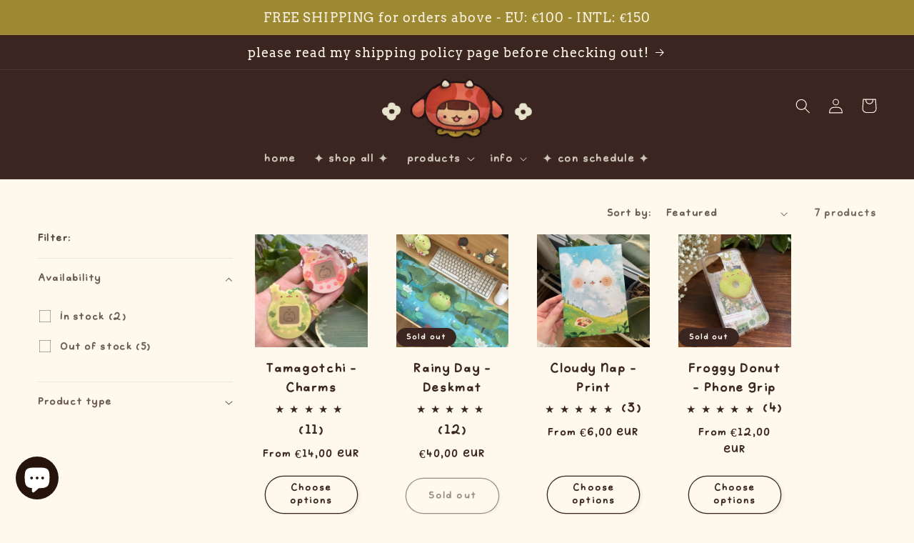

--- FILE ---
content_type: application/javascript; charset=utf-8
request_url: https://cdn.fera.ai/js/fera.js?shop=berriemoo.myshopify.com
body_size: 92181
content:
/* Don't download this file. It is dynamically generated and cached (v3.0 @ 2026-01-21 10:36:36 UTC for berriemoo.com). Use the Fera.js NPM package instead (visit developers.fera.ai). */ (()=>{var tn=Object.defineProperty,rn=Object.defineProperties;var sn=Object.getOwnPropertyDescriptors;var Ps=Object.getOwnPropertySymbols;var Oa=Object.prototype.hasOwnProperty,za=Object.prototype.propertyIsEnumerable;var Ea=(r,e,t)=>e in r?tn(r,e,{enumerable:!0,configurable:!0,writable:!0,value:t}):r[e]=t,n=(r,e)=>{for(var t in e||(e={}))Oa.call(e,t)&&Ea(r,t,e[t]);if(Ps)for(var t of Ps(e))za.call(e,t)&&Ea(r,t,e[t]);return r},h=(r,e)=>rn(r,sn(e));var ja=(r,e)=>{var t={};for(var i in r)Oa.call(r,i)&&e.indexOf(i)<0&&(t[i]=r[i]);if(r!=null&&Ps)for(var i of Ps(r))e.indexOf(i)<0&&za.call(r,i)&&(t[i]=r[i]);return t};var m=(r,e,t)=>new Promise((i,s)=>{var a=d=>{try{l(t.next(d))}catch(u){s(u)}},o=d=>{try{l(t.throw(d))}catch(u){s(u)}},l=d=>d.done?i(d.value):Promise.resolve(d.value).then(a,o);l((t=t.apply(r,e)).next())});function B(r,e,t=!1){var i;return function(){var s=this,a=arguments;clearTimeout(i),i=setTimeout(function(){i=null,t||r.apply(s,a)},e),t&&!i&&r.apply(s,a)}}var w=class{constructor(e={}){if(this.e=e||{},!this.app)throw new Error("Fera app is required");this.it=!1,this.Uo()}get app(){return this.e.app==="this"?this:this.e.app||window&&globalThis.fera}get store(){return this.e.store?this.e.store:this.app.store}t(e,t=null){return this.app.t(e,t)}formatNumber(e,t={}){return this.app.i18n.formatNumber(e,t)}V(e){return`${this.app.config.cdnUrl.replace(/\/$/,"").replace(/\/js$/,"/js/v3")}/${e.replace(/^\//,"")}?v=${this.app.version}`}C(){this.Zo&&this.Wt("log",arguments)}Yo(){this.Wt("info",arguments)}get Ai(){return this.e.environment||this.app.environment}get Zo(){return this.app.config.debugMode}get Ei(){return this.app.config.devMode}get Oi(){return this.Ai==="test"}ne(){this.Wt("warn",arguments)}get st(){return["development","test","staging"].includes(this.Ai)||this.Ei||this.Oi}D(){if(this.Wt("error",arguments),this.st){let e=arguments[0]instanceof Error?arguments[0]:new Error(arguments[0]);throw globalThis.at=globalThis.at||[],globalThis.at.push({line_number:e.lineno,column_number:e.colno,message:e.message}),e}}Wt(e,t){globalThis.console&&(typeof t[0]=="string"&&(t[0]=`[Fera] ${t[0]}`),console[e].apply(this,t))}destroy(){this.le=[],this.Se=[]}on(e,t){return typeof e!="string"&&(t=e.callback,e=e.event),(e.indexOf(" ")===-1?[e]:e.split(" ")).forEach(s=>{if(s==="ready"&&this.it===!0)return t(this);this.le[s]=this.le[s]||[],this.le[s].push(t)}),this}once(e,t){var i=e.indexOf(" ")===-1?[e]:e.split(" ");return i.forEach(s=>{if(s==="ready"&&this.it===!0)return t(this);this.Se[s]=this.Se[s]||[],this.Se[s].push(t)}),this}clearOnceListeners(e){this.Se[e]=[]}clearListeners(e){this.le[e]=[]}trigger(e,t=null){return(e.indexOf(" ")===-1?[e]:e.split(" ")).forEach(s=>{let a=this.le[s];a&&a.length>0&&a.forEach(l=>l(t));let o=this.Se[s];o&&o.length>0&&(o.forEach(l=>l(t)),this.clearOnceListeners(s))}),this}debouncedTrigger(e,t=null){return this.Ht=this.Ht||{},this.Ht[e]||(this.Ht[e]=B(()=>this.trigger(e,t),100)),this.Ht[e](),this}Uo(){this.le=n({},this.e.listeners||this.e.on||{}),this._s(this.le),delete this.e.listeners,delete this.e.on,this.Se=n({},this.e.once),this._s(this.Se),delete this.e.once}_s(e){Object.keys(e).forEach(t=>{t.split(" ").forEach(i=>{typeof e[i]=="function"&&(e[i]=[e[i]])})})}Cs(){this.it=!0,this.trigger("ready",this)}static zi(){return globalThis.ji=globalThis.ji||0,globalThis.ji+=1,globalThis.ji}zi(){return this.constructor.zi()}k(){return this.ks=this.ks||this.zi(),this.ks}};function Ct(r,{timeout:e=1e3,checkInterval:t=100,timeoutError:i=null}){return r()?Promise.resolve(!0):new Promise(s=>{let a=0,o=setInterval(()=>{if(r())clearInterval(o),s(!0);else if(a>=e){if(clearInterval(o),i)throw typeof i=="string"?new Error(i):i;s(!1)}a+=t},t)})}function F(r,e=!0){return e===!0?[!0,1,"1","true","t","yes","y","on"].indexOf(r)!==-1:[!1,0,null,"0","false","f","no","n","off",void 0].indexOf(r)===-1}var ce=class r extends URL{get params(){return this.de||(this.de=Object.fromEntries(new URLSearchParams(this.search).entries()))}toString(){return this.search=new URLSearchParams(this.params).toString(),super.toString()}get ext(){return this.pathname.split(".").pop()}clone(){return new r(this.toString())}};function li(r,e=!1){return r.replace(/[\s_.-]/g," ").split(" ").map(([i,...s],a)=>a===0&&!e?(i||"").toLowerCase()+s.join("").toLowerCase():(i||"").toUpperCase()+s.join("").toLowerCase()).join("")}var ki=class extends w{get Ss(){return{r:"showContentSubmitter",pr:"showReturningShopperReviewModal",writeReview:"showContentSubmitter",submitContent:"showContentSubmitter",submitReview:"showContentSubmitter",review:"showContentSubmitter",editReview:"showContentSubmitter",showContentSubmission:"showContentSubmitter",showReturningShopperReviews:"showReturningShopperReviewModal",showReturningVisitorReviews:"showReturningShopperReviewModal"}}get Ms(){return{locale:["locale","fera_locale","feraLocale","fera_language","feraLanguage","lang","fera_lang","feraLang"],designMode:["design","design_mode","designMode","fera_design","feraDesign","fera_design_mode","feraDesignMode"],adminMode:["admin_mode","adminMode","fera_admin","feraAdmin","fera_admin_mode","feraAdminMode"],debugMode:["debug_mode","debugMode","fera_debug","feraDebug","fera_debug_mode","feraDebugMode"]}}isHttps(){return this.url.protocol.toString().match(/^https:?/)}hasUrlApiParam(){let e=this.params.fera||this.params.f;return!(!e||(e=this.Ss[e]||e,typeof this.app[e]!="function"))}triggerUrlApi(){let e=this.params.fera||this.params.f;if(e&&(e=this.Ss[e]||e,typeof this.app[e]=="function"))try{e==="r"&&(e="writeReview"),this.app[e]()}catch(t){this.D(t)}}loadUrlConfig(){let e={};Object.keys(this.Ms).forEach(t=>{for(let i of this.Ms[t])if(typeof this.params[i]!="undefined"){e[t]=this.params[i];break}}),this.app.configure(e)}get url(){let e=new URLSearchParams(globalThis.location.search).get("test_url");return new ce(e||this.e.url||globalThis.location.toString())}get isRoot(){return!!(this.path==""||this.path=="/"||this.path.toString().match(/^\/([a-z]{2}(-[a-z]{2})?\/?)$/i))}get path(){return this.url.pathname}get params(){return this.url.params}getFeraParam(e){let t=e;return Array.isArray(e)&&(t=e.find(i=>(i=`${i}`.replace(/^fera_?/i,""),this.params[`fera_${i}`]||this.params[`fera${li(i||"",!0)}`]))),t=`${t}`.replace(/^fera_?/i,""),this.params[`fera_${t}`]||this.params[`fera${li(t||"",!0)}`]}addParams(e={}){if(this.app.config.designMode)return;let t=new ce(globalThis.location.toString());Object.keys(e).forEach(i=>{t.params[i]!=e[i]&&(t.params[i]=e[i])}),globalThis.history.replaceState(e,"",t.toString())}removeParams(e={}){if(this.app.config.designMode)return;let t=new ce(globalThis.location.toString());Object.keys(e).forEach(i=>{t.params[i]==e[i]&&delete t.params[i]}),globalThis.history.replaceState(e,"",t.toString())}hasFeraFlag(e){return typeof this.getFeraParam(e)!="undefined"}isFeraFlag(e,t){return Array.isArray(e)?e.some(i=>this.isFeraFlag(i,t)):this.hasFeraFlag(e)?F(this.getFeraParam(e))===F(t):!1}};function ft(r,e,{prependArray:t=!1}={}){let i=n({},r);return Object.keys(e).forEach(s=>{s in i?Array.isArray(i[s])?i[s]=t?[...e[s],...i[s]]:[...i[s],...e[s]]:typeof i[s]=="object"?i[s]=ft(i[s],e[s],{prependArray:t}):i[s]=e[s]:i[s]=e[s]}),i}var Si=class extends w{constructor(e){super(e),this.template=this.e.template}get filters(){return{default:(e,t)=>e!==void 0?e:t,t:e=>this.t(e)}}get variables(){return this.e.variables||{}}get varsAsStr(){return this.Vi?this.Vi:(this.Vi=Object.keys(this.variables).map(e=>`const ${e} = ${this.Xo(this.variables[e])};`).join(""),this.Vi)}Jo(e){return e.split(".").reduce((t,i)=>{if(t&&t[i])return t[i]},this.variables)}render(){return this.template.replace(/\{%-?\s*if\s+([^%+{}]*?)\s*-?%}(.*)\{%-?\s*else? ?if\s+([^%+{}]*?)\s*-?%}(.*)\{%-?\s*else\s*-?%}(.*)\{%-?\s*endif\s*-?%}/g,(e,t,i,s,a,o)=>this.Fe(t)?i:this.Fe(s)?a:o).replace(/\{%-?\s*if\s+([^%+{}]*?)\s*-?%}(.*)\{%-?\s*else? ?if\s+([^%+{}]*?)\s*-?%}(.*)\{%-?\s*else\s*-?%}(.*)\{%-?\s*endif\s*-?%}/g,(e,t,i,s,a)=>this.Fe(t)?i:this.Fe(s)?a:"").replace(/\{%-?\s*if\s+([^%+{}]*?)\s*-?%}(.*)\{%-?\s*else\s*-?%}(.*)\{%-?\s*endif\s*-?%}/g,(e,t,i,s)=>this.Fe(t)?i:s).replace(/\{%-?\s*if\s+([^%+{}]*?)\s*-?%}(.*)\{%-?\s*endif\s*-?%}/g,(e,t,i)=>this.Fe(t)?i:"").replace(/\{\{\s*([^}]+?)\s*}}/g,(e,t)=>this.Ko(t))}Ko(e){let[t,...i]=e.split("|").map(a=>a.trim()),s=this.Jo(t);for(let a of i){let[o,...l]=a.split(":").map(d=>d.trim());this.filters[o]&&(s=this.filters[o](s,...l))}return s}Xo(e){let t=[];return JSON.stringify(e,(i,s)=>{if(typeof s=="object"&&s!==null){if(t.includes(s))return;t.push(s)}return s})}Fe(e){let t=`return ${e.replace(/\s+or\s+/," || ").replace(/\s+and\s+/," && ")}`;return new Function(`${this.varsAsStr}; ${t}`)()}};var Mi=class extends w{constructor(e={}){var t;super(e),this.Ut=((t=this.app.store)==null?void 0:t.translations)||{}}static get supportedLanguageCodes(){return["en","de","es","fr","id","it","nl","no","pt","ro","ru","sk","sv","th","zh-TW"]}get isCurrentLocaleSupported(){return this.constructor.supportedLanguageCodes.includes(this.locale)}get locale(){let e=this.app.locale||"en";return["zh","zh-cn","zh-tw"].includes(e.toLowerCase())&&(e="zh-TW"),e}formatNumber(e,t={}){return new Intl.NumberFormat(this.locale,t).format(e)}t(e,t=null){if(!e)return"";let i=this.ot[e],s,a;return typeof e!="string"&&(e.toString?e=e.toString():e=`${e}`),i||(s=this.Go(e),i=this.ot[s]),i=i||this.ot[this.Di(e)]||this.ot[this.Di(e,!0)]||e,a=i,t&&i.match(/\{[{%]/)&&(a=this.Qo(i,t)),s&&s!=e&&i==this.ot[s]&&(a=this.Di(a)),a}loadTranslations(){return m(this,arguments,function*(e=this.locale){var t;if(e!="en"&&((t=this.app.store)==null?void 0:t.locale)!==e){if(!this.isCurrentLocaleSupported){this.C(`${e} locale not natively supported.`);return}try{let i=yield this.app.api.retrieveTranslations(e);this.Ut=ft(i,this.Ut)}catch(i){this.D(i)}}})}get ot(){return this.Ut[this.locale]||this.Ut.en||{}}Go(e){return e.replace(/(&amp;)/g,"&").replace(/(&lt;)/g,"<").replace(/(&gt;)/g,">").replace(/(&quot;)/g,'"').replace(/(&#039;)/g,"'")}Di(e,t=!1){let i=e;return t&&(i=i.replace(/&/g,"&amp;")),i.replace(/</g,"&lt;").replace(/>/g,"&gt;").replace(/"/g,"&quot;").replace(/'/g,"&#039;")}Qo(e,t={}){return new Si({app:this.app,template:e,variables:t}).render()}};var Fe=class{constructor(e,t,i){this.stateValue=e,this.ruleValue=t,this.operator=i}isTrue(){return this[this.operator]()}equal(){return this.stateValue==this.ruleValue}not_equal(){return!this.equal()}equal_i(){return this.equal()}not_equal_i(){return!this.equal_i()}contains(){return this.stateValue==this.ruleValue}not_contains(){return!this.contains()}less(){return this.stateValue<this.ruleValue}less_or_equal(){return this.stateValue<=this.ruleValue}greater(){return this.stateValue>this.ruleValue}greater_or_equal(){return this.stateValue>=this.ruleValue}between(){return this.greater()||this.less()}not_between(){return!this.between()}};var kt=class extends Fe{constructor(e,t,i){super(String(e).trim(),String(t).trim(),i)}equal(){return this.stateValue==this.ruleValue}equal_i(){return this.stateValue.toLowerCase()==this.ruleValue.toLowerCase()}contains(){return this.stateValue.toLowerCase().indexOf(this.ruleValue.toLowerCase())!==-1}less(){return parseFloat(this.stateValue)<parseFloat(this.ruleValue)}less_or_equal(){return parseFloat(this.stateValue)<=parseFloat(this.ruleValue)}greater(){return parseFloat(this.stateValue)>parseFloat(this.ruleValue)}greater_or_equal(){return parseFloat(this.stateValue)>=parseFloat(this.ruleValue)}between(){return this.ruleValue.indexOf(this.stateValue)!==-1}begins_with(){return this.stateValue&&this.stateValue.indexOf(this.ruleValue||"")===0}};var Ri=class extends kt{constructor(e,t,i){super(e,t.value,i)}};var Ti=class extends Fe{constructor(e,t,i){super(e,t,i),typeof this.stateValue!="string"&&(this.stateValue=String(this.stateValue).split(",")),this.stateValue=this.stateValue.sort()}equal(){let e=this.ruleValue;return typeof this.ruleValue!="object"&&(e=String(this.ruleValue).split(",")),this.stateValue.join(",")==e.sort().join(",")}contains(){return this.stateValue.indexOf(this.ruleValue)!==-1}less(){return this.stateValue.length<this.ruleValue}less_or_equal(){return this.stateValue.length<=this.ruleValue}greater(){return this.stateValue.length>this.ruleValue}greater_or_equal(){return this.stateValue.length>=this.ruleValue}between(){return this.ruleValue.every(e=>this.stateValue.indexOf(e)!==-1)}};var $i=class extends w{constructor(e){super(e),this.rule=this.e.rule,this.atomic=!0,this.comparisonClass=this.en()}match(e){return m(this,null,function*(){let t=yield e.fetchValue(this.rule.field,this.rule.value);return t==null?!1:new this.comparisonClass(t,this.rule.value,this.rule.operator).isTrue()})}en(){return this.rule.type==="string"?this.rule.field.match(/_param$/)&&typeof this.rule.value=="object"?Ri:kt:this.rule.type==="array"?Ti:Fe}};var qe=class extends w{constructor(e){var t;super(e),this.conditions=this.e.conditions||{rules:[]},typeof this.conditions=="string"&&(this.conditions=JSON.parse(this.conditions)),Array.isArray(this.conditions)&&(this.conditions={rules:this.conditions}),this.rules=(t=this.conditions.rules)==null?void 0:t.map(i=>i.condition?new this.constructor({app:this.app,conditions:i}):new $i({app:this.app,rule:i})),this.separator=this.conditions.condition}get hasRule(){return this.rules&&this.rules.length>0}match(e){return this.hasRule?new Promise(t=>Promise.all(this.rules.map(i=>i.match(e))).then(i=>{this.separator==="AND"?t(i.every(s=>s)):t(i.some(s=>s))})):Promise.resolve(!0)}};function be(){var r;return((r=navigator.userAgentData)==null?void 0:r.mobile)||globalThis.innerWidth<575}var M=class extends w{constructor(e={},t={}){super(t),this.data={},this.Rs=n({},this.Ts()),Object.keys(e||{}).forEach(i=>{e[i]!==null&&e[i]!==void 0&&(this.Rs[i]=e[i])}),this.resourceName=this.e.resourceName||this.constructor.resourceName,this.resourceTitle=this.e.resourceTitle||this.resourceName.replace(/(^\w{1})|(\s{1}\w{1})/g,i=>i.toUpperCase()),this.defaultParams=this.e.defaultParams||{},this.loadDataFromServer(this.Rs,{fresh:!0}),this.persisted||Object.keys(this.data).forEach(i=>{this.changes[i]={to:this.data[i]}}),this.readOnlyAttributes=["id","type","type_name"],this.Fc=new Date().getTime(),this.$s=this.$s||[],this.tn(),this.Cs()}get persisted(){return!!this.id}get nt(){return{}}get B(){return null}get qe(){return this.B?(this.data[this.B]=this.data[this.B]||{},this.data[this.B]):{}}get Bs(){return{}}Ts(){return this.Bs}static get aliasAttributes(){return{}}static get resourceName(){throw new Error(`BaseModel static get resourceName not overridden for type ${this.name}. Please override this method in your model class.`)}static get associations(){return{hasOne:[],hasMany:[]}}static get cssClassName(){throw new Error("cssClassName must be implemented by subclass")}get cssClassName(){return this.constructor.cssClassName}tn(){var e,t;(e=this.constructor.associations.hasOne)==null||e.forEach(i=>{let s=i.key.replace(/[\-_](\w)/g,o=>o.charAt(1).toUpperCase()),a=this.e[i.key]||this.e[s]||this.get(i.key)||this.get(s);a instanceof this.constructor?this[s]=a:typeof a=="object"&&(this[s]=this.G(i,a))}),(t=this.constructor.associations.hasMany)==null||t.forEach(i=>{let s=i.key.replace(/[\-_](\w)/g,o=>o.charAt(1).toUpperCase()),a=this.e[i.key]||this.e[s]||this.get(i.key)||this.get(s);a instanceof Array&&(this[s]=a.map(o=>o instanceof this.constructor?o:typeof a=="object"?this.G(i,o):null).filter(o=>o!==null))}),this.Ps()}Ps(){this.constructor.allAssociations.forEach(e=>{e.through&&this[e.through]&&(this[e.key]||this[e.through][e.key]&&(this[e.key]=this[e.through][e.key]))})}get title(){return this.getResourceTitle()||this.getResourceName()}getResourceTitle(){return this.resourceTitle}getResourceName(){return this.resourceName}set(e,t,i){if(typeof e=="object"&&typeof t=="undefined")return Object.keys(e).forEach(a=>{this.set(a,e[a],i)}),this;let s=this.get(e);return JSON.stringify(s)!=JSON.stringify(t)&&this.Q(e,t),this}b(e){return this.constructor.aliasAttributes[e]?this.b(this.constructor.aliasAttributes[e]):e==="id"?this.id:this.B&&Object.keys(this.nt).includes(e)?typeof this.qe[e]!="undefined"?this.qe[e]:this.nt[e]:this.data[e]}Q(e,t){if(this.constructor.aliasAttributes[e])return this.Q(this.constructor.aliasAttributes[e],t);if(e==="id"){this.id=t;return}if(this.B===e&&typeof t=="object")return Object.keys(t).forEach(i=>this.Q(i,t[i]));this.B&&Object.keys(this.nt).includes(e)?this.qe[e]=t:this.data[e]=t}isSet(e){let t=this.b(e);return typeof t!="undefined"&&t!==null}get(e,t){if(e==="id")return this.id;let i=this.b(e);return typeof t!="undefined"&&(typeof i=="undefined"||i===null||i==="")?t:i}has(e){let t=this.b(e);return typeof t=="boolean"?this.is(e):!(typeof t=="undefined"||t===null||t==="")}can(e){return this.is(e)}is(e){let t=this.b(e);if(typeof t=="undefined"){if(typeof this.b(`is_${e}`)!="undefined")return this.is(`is_${e}`);if(typeof this.b(`has_${e}`)!="undefined")return this.is(`has_${e}`);if(typeof this.b(`can_${e}`)!="undefined")return this.is(`can_${e}`);if(typeof this.b(`dont_${e}`)!="undefined")return!this.is(`dont_${e}`)}return!!t}getData(){return h(n(n(n({},this.nt),this.data),this.qe),{id:this.id})}clone(){return new this.constructor(h(n({},JSON.parse(JSON.stringify(this.data))),{id:this.id}),n({},this.e))}rn(e){let t={},i=n({},this.data);return Object.keys(e).concat(Object.keys(i)).filter((a,o,l)=>l.indexOf(a)===o).forEach(a=>{let o=i[a],l=e[a];this.$s.includes(a)&&(o=JSON.stringify(o),l=JSON.stringify(l)),o!==l&&(t[a]={from:o,to:l,attribute:a})}),t}sn(e,t,i={}){let s=e.key.replace(/[\-_](\w)/g,a=>a.charAt(1).toUpperCase());t===null?this[s]=null:this[s]?this[s].loadDataFromServer(t,i):this[s]=this.G(e,t)}G(e,t){if(Array.isArray(t))return t.map(a=>this.G(e,a));let i={app:this.app};e.inverseOf&&(i[e.inverseOf]=this);let s;return t instanceof e.klass?(s=t,e.inverseOf&&(s[e.inverseOf]=s[e.inverseOf]||this)):(e.inverseOf&&(i[e.inverseOf]=this),s=new e.klass(t,i)),s}static get allAssociations(){return[...this.associations.hasOne||[],...this.associations.hasMany||[]]}loadDataFromServer(e,t={}){let i=t.fresh||Object.keys(this.data).length<1,s=i?{}:this.rn(e),a=n({},e||{});return a.id&&!this.id&&(this.id=a.id,delete a.id),Object.keys(a).length<1&&i?{}:(this.B&&a[this.B]&&i&&(this.data[this.B]=a[this.B],delete a[this.B]),Object.keys(a).forEach(o=>this.Q(o,a[o])),this.constructor.allAssociations.forEach(o=>{typeof a[o.key]!="undefined"&&this.sn(o,a[o.key],t)}),this.Ps(),this.changes=this.changes||{},i?this.changes={}:(Object.keys(s).forEach(o=>{this.changes[o]?this.changes[o].to=s[o].to:this.changes[o]=s[o]}),this.an(s)),this.trigger("load load:after"),s)}setData(e){Object.keys(e).forEach(t=>this.set(t,e[t]))}an(e){if(!e)return;let t=Object.keys(e);t.length<1||(t.forEach(i=>{i!="id"&&this.trigger(`${i}.change ${i}.update`,e[i])}),this.debouncedTrigger("change update",e))}};var St=class extends M{constructor(e,t={}){super(e,h(n({},t),{resourceName:"channel"}))}get url(){return this.get("url")}get code(){return this.get("code")}};var Mt=class extends w{constructor(e){super(e),this.e.models&&(this.models=this.e.models),this.e.meta&&(this.meta=this.e.meta),this.Zt=this.e.params||{},this.ge={},this.Ls()}Ni(){return this.lt(this.e.models,{offset:0,limit:this.e.models.length,total_count:this.e.models.length,page:1}),this.models}forEach(e){return this.models.forEach(e)}every(e){return this.models.every(e)}get length(){return this.models.length}sort(e){return m(this,null,function*(){this.Is!==e&&(this.Is=e,this.trigger("sort:before",{sortBy:e}),yield this.reload(),this.trigger("sort:after",{sortBy:e}))})}filter(e=null){return m(this,null,function*(){e!==null&&(this.ge=n(n({},this.ge),e)),this.trigger("filter:before",this.ge),yield this.reload(),this.trigger("filter:after",this.ge)})}removeFilters(e){return Array.isArray(e)||(e=[e]),e.forEach(t=>delete this.ge[t]),this.filter()}clearFilters(){return this.ge={},this.filter()}load(){return m(this,arguments,function*(e={}){throw new Error("load() method must be implemented in the child class")})}reload(){return m(this,null,function*(){this.Ls(),this.trigger("reload:before"),yield this.load(),this.trigger("reload reload:after",this.models)})}Ls(){this.models=[],this.meta={},this.Fi=null,this.loaded=!1}loadMore(){return this.load().then(e=>{this.loaded=!0,e.length&&e.length>0&&this.trigger("load:more load",e)})}loadPage(e){return this.trigger("load.page:before"),this.load({page:e}).then(t=>{this.loaded=!0,t.length&&t.length>0&&this.trigger("load:page",t)})}loadNextPage(){return this.loadPage(this.nextPage)}loadPrevPage(){return this.loadPage(this.currentPage-1)}qi(){this.As=!0,this.trigger("load:before")}get items(){return this.models}get isLoading(){return this.As}lt(e,t){this.e.usePagination?this.models=e:this.models=this.models.concat(e),this.meta=t,this.Fi===null&&(this.Fi=t.offset),this.As=!1,this.trigger("load:after load",e)}get hasMore(){return this.meta?this.models.length<this.meta.total_count:!0}get sortBy(){return this.Is||this.Zt.sort_by}get range(){let e={total:this.meta.total_count||0,to:10,from:1};return this.e.usePagination?(e.from=this.pageSize*(this.currentPage-1)+1,e.to=e.from+this.models.length-1):(e.from=this.Fi||1,e.to=e.from+this.models.length-1),e}get nextParams(){let e=n(n({},this.Zt),this.ge);return this.sortBy&&(e.sort_by=this.sortBy),this.e.usePagination?(e.page=this.nextPage,e.page_size=this.pageSize):(e.offset=this.nextOffset,e.limit=this.pageSize),e}get pageSize(){return parseInt(this.Zt.page_size||this.Zt.limit||12)}get currentOffset(){return parseInt(this.meta&&this.meta.offset?this.meta.offset:0)}get currentPage(){return parseInt(this.meta&&this.meta.page?this.meta.page:0)}get totalCount(){return parseInt(this.meta&&this.meta.total_count?this.meta.total_count:0)}get nextPage(){return this.currentPage+1}get pageCount(){return this.meta?this.meta.page_count:0}get nextOffset(){return this.models.length===0?0:this.currentOffset+this.pageSize}};var ke=class extends Mt{load(){return m(this,arguments,function*(e={}){if(this.e.models)return this.Ni();this.qi();let{reviews:t,rating:i,meta:s}=yield this.app.api.listReviews(n(n({},this.nextParams),e));return this.rating=i,this.lt(t,s),t})}toggleRatingFilter(e){return e===this.activeRatingFilter?this.removeFilters("rating"):this.filter({rating:e})}get activeRatingFilter(){return this.ge.rating}};var Ee=class extends M{constructor(e,t={}){super(e,h(n({},t),{resourceName:"aggregate_rating"}))}get average(){return parseFloat(this.get("average",0)||0)}get formattedAverage(){return parseFloat(this.average).toFixed(1)}get count(){return this.get("count",0)}};var ue=class extends M{constructor(e,t={}){super(e,n({resourceName:"customer"},t))}static get associations(){return{hasOne:[],hasMany:[{key:"reviews",klass:O,inverseOf:"customer"}]}}get smallAvatarUrl(){return this.get("avatar_url","").replace("width=400,height=400","width=200,height=200").replace("class=thumb","class=sthumb")}get isFromSupplier(){return this.channel&&this.channel.get("code")==="supplier"}get channelCode(){return this.channel?this.channel.get("code"):null}get fromStoreChannel(){return this.channel&&this.channel.get("type")=="store"}collectReviews(e={}){let t=h(n({},e),{app:this.app});return t.params=h(n({},t.params||{}),{customer_id:this.id||this.get("external_id")||""}),this.reviews&&!this.id&&(t.models=this.reviews),new ke(t)}get rating(){return this.P||(this.P=new Ee(this.get("rating",{count:0,average:0}),{app:this.app}))}loadDataFromServer(e,t={}){super.loadDataFromServer(e,t),this.channel=e.channel?new St(e.channel,{app:this.app}):null}};var Bi=class extends M{constructor(e,t={}){super(e,n({resourceName:"store_reply",resourceTitle:"Store Reply"},t)),this.e.review&&(this.review=this.e.review)}get bodyHtml(){return this.get("body","").toString().replace(/\n/g,`<br/>
`)}};var We=class extends Error{constructor({response:e,app:t}){super(e.json.message||e.json.code),this.code=e.json.code,this.response=e,this.app=t}};var ie=class extends M{constructor(e,t={}){super(e,n({resourceName:"media"},t))}static get associations(){return{hasOne:[{key:"customer",klass:ue,through:"review"},{key:"product",klass:R,through:"review"},{key:"review",klass:O}]}}get isVideo(){return!1}get isPhoto(){return!1}G(e,t){return e.klass===ue&&t&&(t.reviews=[this]),super.G(e,t)}get isUploaded(){return!0}loadAssociatedReviewFromServer(){let e=this.get("review_id");if(e){let t=this.constructor.allAssociations.find(i=>i.key==="review");return this.app.api.retrieveReview(e).then(i=>{let s=t.key.replace(/[\-_](\w)/g,a=>a.charAt(1).toUpperCase());return this[s]=this.G(t,i),this[s]}).catch(i=>this.nn(i))}else return null}nn(e){if(e instanceof We&&(e.code==="not_found"||e.response&&e.response.status===404))return this.ne(`Unable to load associated review(#${this.get("review_id")}) for media(#${this.id}). This may be due to the review being deleted.`),null;throw e}get type(){return this.get("type","photo")}get url(){return this.get("url",this.get("thumbnail_url",this.constructor.placeholderUrl))}get thumbnailUrl(){return this.get("thumbnail_url",this.constructor.placeholderUrl)}get smallThumbnailUrl(){return this.get("thumbnail_url","").replace("width=400,height=400","width=200,height=200").replace("class=thumb","class=sthumb")}static get placeholderUrl(){return"https://uploads.fera.ai/placeholders/photo.png"}static get SOCIAL_URL_REGEXES(){return{youtube:/^((?:https?:)?\/\/)?((?:www|m)\.)?((?:youtube\.com|youtu\.be))(\/(?:[\w-]+\?v=|embed\/|v\/)?)([\w-]+)(\S+)?$/,facebook:/^(?:(?:https?:)?\/\/)?(?:(www|web|m)\.)?(facebook|fb)\.com\/[a-zA-Z0-9.]+\/videos\/(?:[a-zA-Z0-9.]+\/)?([0-9]+)/,vimeo:/(http|https)?:\/\/(www\.|player\.)?vimeo\.com\/(?:(channels|video)\/(?:\w+\/)?|groups\/([^/]*)\/videos\/|)(\d+)(?:|\/\?)/,instagram:/(https?:\/\/(?:www\.)?instagram\.com\/(reel|p)\/([^/?#&]+)).*/}}};var Se=class extends ie{constructor(e,t={}){super(e,n({resourceName:"video"},t))}get isVideo(){return!0}get isPhoto(){return!1}static get placeholderUrl(){return"https://uploads.fera.ai/placeholders/video.png"}get importedVideoUrl(){return this.videoType==="url"?this.url:(this.constructor.SOCIAL_URL_REGEXES[this.videoType].test(this.url),this.videoType==="youtube"?`https://www.youtube.com/embed/${RegExp.$5}?modestbranding=1&autoplay=1`:this.videoType==="vimeo"?`https://player.vimeo.com/video/${RegExp.$5}`:this.videoType==="instagram"?`https://www.instagram.com/p/${RegExp.$3}/embed`:this.videoType==="facebook"?`https://www.facebook.com/plugins/video.php?href=${this.url}`:this.url)}get videoType(){return Object.keys(this.constructor.SOCIAL_URL_REGEXES).find(e=>this.constructor.SOCIAL_URL_REGEXES[e].test(this.url))||"url"}get isUploaded(){return this.videoType==="url"}get type(){return"video"}};var Me=class extends ie{constructor(e,t={}){super(e,n({resourceName:"photo"},t))}get isVideo(){return!1}get isPhoto(){return!0}get thumbnailUrl(){return this.get("thumbnail_url",this.get("url")||this.constructor.placeholderUrl)}get type(){return"photo"}};var O=class extends M{constructor(e,t={}){super(e,n({resourceName:"review"},t))}get title(){return this.forProduct?this.t("Product Review"):this.t("Store Review")}get bodyHtml(){return this.body.toString().replace(/\n/g,`<br/>
`)}get rating(){return this.get("rating")}static get associations(){return{hasOne:[{key:"customer",klass:ue},{key:"product",klass:R},{key:"channel",klass:St}],hasMany:[{key:"media",klass:ie,inverseOf:"review"}]}}G(e,t){if(e.klass===ue&&t&&(t.reviews=[this]),e.klass===ie&&t){let i=t.type==="video"?Se:Me;return super.G(h(n({},e),{klass:i}),t)}return super.G(e,t)}get body(){return this.get("body",this.get("heading",""))}get storeReply(){return this.get("store_reply")?new Bi(this.get("store_reply"),{app:this.app,review:this}):null}get forProduct(){return this.get("subject")==="product"}get forStore(){return this.get("subject")==="store"}get hasLinkableProduct(){return this.forProduct&&this.product&&this.product.get("url")}get hasDisplayableProduct(){return this.forProduct&&this.product&&this.product.get("name")}};var R=class extends M{constructor(e,t={}){super(e,n({resourceName:"product"},t))}static get aliasAttributes(){return h(n({},super.aliasAttributes),{product_id:"id"})}static get associations(){return{hasMany:[{key:"reviews",klass:O,inverseOf:"product"},{key:"media",klass:ie,inverseOf:"product"}]}}static get resourceName(){return"product"}get isLinkable(){return this.is("visible")&&this.get("url")}get name(){return this.get("name")}get rating(){return this.get("rating",{count:0,average:0})}get averageRating(){return this.rating.average}get url(){return this.get("url")}get thumbnailUrl(){return this.get("thumbnail_url","")}get smallThumbnailUrl(){return this.thumbnailUrl?this.thumbnailUrl.includes("class=thumb")?this.thumbnailUrl.replace("class=thumb","class=vsthumb"):this.thumbnailUrl.includes("width=")?this.thumbnailUrl.replace("width=400,height=400","width=80,height=80"):this.thumbnailUrl.match(/https?:\/\/cdn\.shopify.*/)?this.thumbnailUrl.replace(/_[0-9]+x[0-9]+\./,"_80x80."):this.thumbnailUrl.match(/wixstatic.*w_[0-9]+,h_[0-9]+/)?this.thumbnailUrl.replace(/w_[0-9]+,h_[0-9]+/,"w_80,h_80"):this.thumbnailUrl:this.thumbnailUrl}get counts(){return this.get("counts",this.get("cached_counts",{}))}getCount(e,t=0){return this.counts[e]||t}};var Pi=class extends w{constructor(e){super(e),this.data=this.e.data||{},this.data.current_page=this.data.current_page||{}}matches(e){return new qe({app:this.app,conditions:e}).match(this)}get device(){return this.ln||(this.ln={width:globalThis.screen&&globalThis.screen.width,height:globalThis.screen&&globalThis.screen.height,agent:navigator&&navigator.userAgent,language:navigator&&navigator.language})}get pageUrl(){var e;return this.dn||(this.dn=new ce((e=this.data.current_page.url)!=null?e:this.app.request.url.toString()))}get productId(){return this.ve||(this.ve=this.data.product_id||this.data.product.id||this.app.currentProductId)}get pageTitle(){var e;return(e=this.data.current_page.title)!=null?e:document.title}fetchValue(e,t){return m(this,null,function*(){return this.fetchOtherValue(e,t)||(yield this.fetchLocationValue(e))||this.fetchProductValue(e)})}fetchOtherValue(e,t){switch(e){case"request_url":return this.pageUrl;case"request_title":return this.pageTitle;case"request_is_root":return this.app.request.isRoot;case"request_path":return this.app.request.path;case"request_url_param":return this.hn(t);case"is_mobile":return be()?1:0;case"is_not_mobile":return be()?1:0}return!1}fetchProductValue(e){return m(this,null,function*(){if(e.match(/^(current_)?product_/)){let t=e.replace(/^(current_)?product_/,"");if(t==="id")return this.productId;if(this.u=this.u||this.data.product||(yield this.app.currentProduct),this.u)this.u instanceof R||(this.u=new R(this.u,{app:this.app}));else if(this.productId)this.u=yield this.app.api.retrieveProduct(this.productId);else return!1;if(this.u.has(t))return this.u.get(t)}return!1})}fetchLocationValue(e){return m(this,null,function*(){let t={shopper_country_code:"country_code",shopper_city:"city",shopper_region_name:"region_name",shopper_continent:"continent"};if(t[e]||e.match(/gdpr/)){if(this.Yt=this.Yt||(yield this.app.geoService.retrieveLocation()),this.Yt[t[e]])return this.Yt[t[e]];let i=this.constructor.GDPR_COUNTRY_CODES.indexOf(this.Yt.country_code)!==-1;if(e==="shopper_from_gdpr")return i;if(e==="shopper_not_from_gdpr")return!i}return!1})}hn(e){return typeof e.value=="undefined"?this.pageUrl.search:this.pageUrl.params[e.param]}static get GDPR_COUNTRY_CODES(){return"AT|BE|BG|HR|CY|CZ|DK|EE|FI|FR|DE|GR|HU|IE|IT|LV|LT|LU|MT|NL|PL|PT|RO|SK|SI|ES|SE|GB".split("|")}};function Js(){try{return window.self!==window.top}catch(r){return!0}}var Li=class extends w{constructor(e){super(e),this.cn()}cn(){(this.useSampleData||this.app.request.isFeraFlag(["admin","admin_mode"],!0))&&!F(this.app.storage.get("Config.AdminMode.Enabled"),!1)?this.adminMode=!0:this.app.request.isFeraFlag(["admin","admin_mode"],!1)&&this.adminMode&&(this.adminMode=!1)}get apiKey(){return this.e.apiKey||this.e.api_key||this.e.store_pk||this.e.public_key}get appInstanceId(){return this.e.appInstanceId||this.e.app_instance_id}get mockApi(){return this.e.mockApi}get cacheDisabled(){return Js()||this.adminMode||this.app.request.isFeraFlag("cache",!1)||this.Ei&&!this.app.request.isFeraFlag("cache",!0)||this.app.request.params.fera=="clearCache"}get adminMode(){return this.e.admin_mode||F(this.app.storage.get("Config.AdminMode.Enabled"),!1)}set adminMode(e){this.e.admin_mode=e,this.app.storage.set("Config.AdminMode.Enabled",e),this.Yo(`Admin mode ${e?"auto-enabled":"disabled"}. Caching ${e?"disabled":"enabled"}.`)}get debugMode(){return this.e.debugMode||this.app.request.isFeraFlag(["debug","debug_mode"],!0)||this.devMode}get devMode(){return this.e.devMode||this.e.dev_mode||this.e.environment=="development"}get hostedMode(){return this.e.hostedMode||this.e.hosted_mode}get useSampleData(){return this.designMode||this.e.useSampleData||this.app.request.isFeraFlag(["sample_mode","sample"],!0)||this.hasTestModeFlag}get hasTestModeFlag(){return this.e.testMode||this.app.request.isFeraFlag(["test_mode","test"],!0)}get Xt(){if(this.Ai==="production"){let e="https://cdn.fera.ai/";return{app:"https://app.fera.ai/",apiCdn:`${e}api/`,api:"https://api.fera.ai/",cdn:`${e}js/`}}else{let e="{{ BASE_APP_URL }}/".replace(/\/\/+/,"/"),t=`${e}api/`;return{app:e,apiCdn:this.e.apiUrl||t,api:t,cdn:`${e}js/v3/`}}}get appUrl(){return this.get("appUrl",this.get("app_url",this.Xt.app))}get apiUrl(){return this.get("apiUrl",this.get("api_url",this.Xt.api))}get cdnUrl(){return this.get("cdnUrl",this.get("cdn_url",this.Xt.cdn))}get apiCdnUrl(){return this.get("apiCdnUrl",this.get("api_cdn_url",this.Xt.apiCdn))}get baseApiCdnUrl(){return`${this.apiCdnUrl}`.replace(/\/$/,"")+"/v3/public"}get baseApiUrl(){return`${this.apiUrl}`.replace(/\/$/,"")+"/v3/public"}get designMode(){return this.getBool("designMode",this.getBool("design_mode",!1))||this.app.request.isFeraFlag(["design","design_mode"],!0)}get store(){return this.e.store||null}get locale(){var e;return this.get("locale",(e=this.app.store)==null?void 0:e.locale)}isSet(e){return this.e[e]!==void 0&&this.e[e]!==null}get(e,t=null){return this.isSet(e)?this.e[e]:t}getBool(e,t=!1){return F(this.get(e,t))}get autoIntegrationSelectors(){return this.e.autoIntegrationSelectors||{"after product detail price":[],"after product detail title":[],"after product section":[],page:[{selector:"main",action:"append_to"},{selector:"body",action:"append_to"}],"add to cart button":[{selector:"product-info variant-radios",action:"insert_before"},{selector:'form[action~="/cart/add"] .product-single__add-to-cart',action:"insert_before"},{selector:'form[action~="/cart/add"] button[type=submit]',action:"insert_before"},{selector:'form[action~="/cart/add"] input[type=submit]',action:"insert_before"},{selector:".product-form__cart-submit",action:"insert_before"},{selector:".add-to-cart",action:"insert_before"},{selector:".addToCart",action:"insert_before"},{selector:".add_to_cart",action:"insert_before"},{selector:"#addToCart",action:"insert_before"},{selector:"#add-to-cart",action:"insert_before"},{selector:"#add_to_cart",action:"insert_before"},{selector:".add-to-cart input.button",action:"insert_before"},{selector:".btn-addtocart",action:"insert_before"}],"first header":[{selector:"h1"}],"cart form":[{selector:'form[action~="/cart"]'}],"cart footer":[{selector:".cart__footer",action:"insert_before"}],"cart header":[{selector:".cart-header",action:"insert_before"}],"product content":[{selector:".product__content .grid",action:"insert_after"},{selector:".product__content .grid .grid__item",action:"append_to"},{selector:'[data-section-id="product-template"] .product-single + .product-single__description'},{selector:'[data-section-id="product-template"] .product-single'},{selector:".product-page > .wrapper > .grid.product-single",action:"insert_after"},{selector:".grid.product-single",action:"insert_after"},{selector:".index-section--featured-product"},{selector:'[data-section-id="product"]',action:"insert_after"}],"bottom of product content":[],"product description":[{selector:" .product-single__description",action:"insert_before"}],"before footer":[{selector:"main section:last-of-type",action:"insert_after"},{selector:"body > section:last-of-type",action:"insert_after"},{selector:"main",action:"append_to"},{selector:"footer",action:"insert_before"}],footer:[{selector:'[data-section-id="footer"] .site-footer__content',action:"insert_after"},{selector:"footer > .site-footer__linklist",action:"insert_after"},{selector:"footer .grid-uniform",action:"insert_before"},{selector:"footer .footer__content",action:"insert_before"},{selector:"footer .hr--small",action:"insert_before"},{selector:"footer .site-footer__bottom",action:"insert_before"},{selector:"footer .flex-footer",action:"insert_before"},{selector:'[data-section-id="footer"] .grid:last-child',action:"insert_before"},{selector:"footer .footer__blocks-wrapper",action:"insert_before"}]}}update(e={}){e.autoIntegrationSelectors&&(this.e.autoIntegrationSelectors=ft(this.autoIntegrationSelectors,e.autoIntegrationSelectors,{prependArray:!0}),delete e.autoIntegrationSelectors),this.e=n(n({},this.e),e)}set(e,t){this.e[e]=t}has(e,t=!0){return typeof this.e[e]=="undefined"||this.e[e]===null?!1:t&&!!this.e[e]}};var Rt=class extends w{constructor(e){super(e),this.response=this.e.response}handle(e,t){return this.failed?(t(new Error(this.json.message||this.json.code)),!0):(e(),!1)}get clientOutdated(){return F(this.response.headers.get("Api-Client-Outdated"))}checkForErrors(){if(this.failed)throw new We({app:this.app,response:this})}get failed(){return this.status>=400}get json(){return this.e.json}get errors(){return this.json.errors}get status(){return this.response.status}get headers(){return this.response.headers}static from(i){return m(this,arguments,function*(e,t={}){let s;try{s=e.status<500?yield e.json():{}}catch(a){a instanceof SyntaxError&&e.status>=400&&e.status<500&&(s={message:e.statusText||{400:"Please check your request and try again.",401:"You are not authorized to access this resource.",403:"This request is forbidden.",404:"Request or resource not found. Please check your request and try again.",405:"You're not allowed to perform this action.",406:"Your input was not accepted. Please check it and try again.",415:"The media you tried to upload is not allowed. Please try again with a different file.",429:"You're making too many requests too quickly. Please slow down a bit and try again in a couple minutes."}[e.status]},s.code=s.message.replace(/ /g,"_").toLowerCase())}return new this(h(n({},t),{json:s,response:e}))})}get isSuccess(){return!this.failed}get isClientError(){return this.status>=400&&this.status<500}get isServerError(){return this.status>=500}};var Va={header:"Product Reviews",header_visible:!0,layout:"list",header_when_showing_other_reviews:"Reviews",show_products_for_other_reviews:!0,min_cols:1,write_review_visible:!0,write_review_style:"primary",mobile_write_review_button:"icon",page_size:null,mobile_page_size:null,pagination_mode:"show_more",show_more_style:"secondary",sort_by_enabled:!1,sort_by:"quality:desc",when_no_reviews:"show_all_reviews",sortable:!0,border_visible:!1,bg_visible:!1,header_summary_visible:!0,summaries_visible:!0,store_replies_visible:!0,summary_filters_visible:!0,open_summary_filters_by_default:!1,summary_filter_collapsible:!0,customer_avatars_visible:!0,customer_media_visible:!0,customer_locations_visible:!0,dates_visible:!0,products_visible:!1,ratings_visible:!0,source_icons_visible:!0,default_customer_image:"https://cdn.fera.ai/img/shoppers/placeholder2.png"};function Ls(r){return r.replace(/([a-z])([A-Z])/g,"$1_$2").replace(/([a-zA-Z])(\d)/g,"$1_$2").replace(/([A-Z])(\d)/g,"$1_$2").replace(/[^a-zA-Z0-9]/g,"_").toLowerCase()}function di(r){return r.replace(/[\s_.]/g,"-").replace(/([a-z])([A-Z])/g,"$1-$2").toLowerCase().replace(/-{2,}/g,"-")}function Ks(r,e){let t={};return e.forEach(i=>{i in r&&(t[i]=r[i])}),t}var K=class extends M{constructor(e,t={}){super(e,n({resourceName:"widget"},t))}static get aliasAttributes(){return h(n({},super.aliasAttributes),{heading:"header",layout_code:"layout",theme_code:"theme",options:"type_settings"})}static get defaultTypeSettings(){return{}}get nt(){return this.constructor.defaultTypeSettings}hasValidOptsToRender(e){return this.forProduct?e.productId||this.productId:!0}get dt(){return["header"]}Ts(){let e=n({},this.Bs);return Object.keys(e).forEach(t=>{this.dt.includes(t)&&(e[t]=this.t(e[t]))}),e}get cssClassName(){return`${this.constructor.cssClassName}-${this.k()}`}get collectionParams(){return Ks(this.getData(),["page_size","limit","sort_by"])}get usePagination(){return this.get("pagination_mode","pagination")==="pagination"}get options(){return this.qe}get allowedElementAttributes(){return this.U.concat(["layout","theme","header","conditions"]).concat(Object.keys(this.qe))}loadDataFromElement(e){Array.from(e.attributes).forEach(t=>this.setFromElement(t.name,t.value))}setFromElement(e,t){if(e.match(/^(data-)?(fera-)?(widget|api-key|type|container|style|rating|class|product([_-]?id|Id)?)$/))return;if(e=Ls(e).replace(/^data_/,"").replace(/^fera_/,""),["options","settings","data-options","data-settings"].includes(e)&&typeof t=="string"&&t[0]==="{"){this.loadTypeDataFromElement(t);return}this.allowedElementAttributes.includes(e)&&this.set(e,t)}loadTypeDataFromElement(e){let t=JSON.parse(e);Object.keys(t).forEach(i=>this.set(i,t[i]))}get U(){return[]}Q(e,t){return this.U.includes(e)?this.Jt(e,t):super.Q(e,t)}Jt(e,t){this.designVars[`--${di(e)}`]=t}b(e){return this.U.includes(e)?this.designVars[Ls(e)]:super.b(e)}get B(){return"type_settings"}get targetSection(){return this.get("target_section")}get onlyShowInHomePage(){return this.targetSection&&!!this.targetSection.match(/^home(_page)?$/i)}get isVisible(){return this.installationMethod?this.onlyShowInHomePage&&!this.app.request.isRoot&&this.needsInstall?!1:this.app.config.designMode?!0:this.needsInstall&&!this.is("installed")?!1:this.app.request.getFeraParam("widget")?this.app.request.getFeraParam("widget")==this.id:!this.isDeactivated:!0}get isDeactivated(){return this.canBeDeactivated&&!this.is("activated")}get needsInstall(){return["auto","selector"].includes(this.installationMethod)}get canBeDeactivated(){return this.is("installed")&&["auto","selector","tag"].includes(this.installationMethod)}get conditions(){return new qe({app:this.app,conditions:this.get("conditions")})}get designVars(){return this.b("design_vars")||this.Q("design_vars",{}),this.b("design_vars")}get autoIntegrationPossibilities(){return[]}get installation(){return h(n({},this.installationSettings),{method:this.installationMethod})}get installationSettings(){return this.get("installation_settings",this.get("integration_settings",{}))}get installationMethod(){return this.get("installation_method",this.get("integration_method",this.canAutoIntegrate?"auto":null))}get canAutoIntegrate(){return!0}get autoIntegrated(){return this.installation.method==="auto"}get selectorIntegrated(){return this.installation.method==="selector"}get tagIntegrated(){return this.installation.method==="tag"}get managedInFera(){return this.autoIntegrated||this.selectorIntegrated||this.tagIntegrated}get type(){return this.get("type")}};var Re=class extends K{get U(){return super.U.concat(["star_color","star_bg_color"])}get collectionParams(){return h(n({},super.collectionParams),{page_size:this.pageSize,include_aggregate_rating:!0})}get dt(){return["header"]}get minCols(){return parseInt(this.get("min_cols",2))==2?2:1}b(e){let t=super.b(e);return this.dt.includes(e)?this.t(t):t}get hideWhenNoReviews(){return this.get("when_no_reviews")==="hide"}get sortBy(){return this.get("sort_by_enabled")?this.get("sort_by"):this.is("customer_media_visible")?"quality:desc":"created_at:desc"}get paginationMode(){return this.get("pagination_mode",this.un)}get layout(){return this.get("layout",this.Es)}get pageSize(){return this.get("page_size",this.ht)}get desktopPageSize(){return this.get("page_size",this.pn)}get mobilePageSize(){return this.get("mobile_page_size",this.ct)}getData(){let e=super.getData();return e.layout=this.layout,e.pagination_mode=this.paginationMode,e.page_size=this.pageSize,e.sortBy=this.sortBy,e}get ht(){return this.layout==="masonry"?Math.max(Math.round(globalThis.innerWidth/300*Math.max(Math.round(globalThis.innerHeight/300),2)),6):Math.max(Math.round(globalThis.outerHeight/300)*2,6)}get un(){return this.layout==="masonry"?"show_more":"pagination"}get Es(){return"masonry"}get pn(){return this.layout==="masonry"?12:6}get ct(){return 6}};var re=class extends Re{get type(){return"product_reviews"}get forProduct(){return!0}static get defaultTypeSettings(){return Va}get dt(){return[...super.dt,"header_when_showing_other_reviews"]}static get cssClassName(){return"fera-productReviews-widget"}get Es(){return"list"}get autoIntegrationPossibilities(){return[...this.app.config.autoIntegrationSelectors["after product section"],...this.app.config.autoIntegrationSelectors["product content"],...this.app.config.autoIntegrationSelectors["bottom of product content"],...this.app.config.autoIntegrationSelectors.page]}get productId(){return this.autoIntegrated||this.selectorIntegrated?this.app.currentProductId:null}};var Da={header:"Reviews",header_visible:!0,layout:"masonry",min_cols:1,review_ids:[],write_review_visible:!0,write_review_style:"primary",mobile_write_review_button:"icon",page_size:null,mobile_page_size:null,sort_by_enabled:!1,sort_by:"quality:desc",pagination_mode:"show_more",show_more_style:"secondary",sortable:!1,types_to_show:"both",border_visible:!1,bg_visible:!1,header_summary_visible:!0,summaries_visible:!0,store_replies_visible:!0,summary_filters_visible:!0,open_summary_filters_by_default:!1,summary_filter_collapsible:!0,customer_avatars_visible:!0,customer_media_visible:!0,customer_locations_visible:!0,products_visible:!0,source_icons_visible:!0,dates_visible:!0,ratings_visible:!0,when_no_reviews:"show",default_customer_image:"https://cdn.fera.ai/img/shoppers/placeholder2.png"};var G=class extends Re{get type(){return"all_reviews"}static get defaultTypeSettings(){return Da}get forProduct(){return!1}get collectionParams(){let e=n({},super.collectionParams);return this.get("types_to_show","both")!=="both"&&(e.subject=this.get("types_to_show")),e}static get cssClassName(){return"fera-allReviews-widget"}get autoIntegrationPossibilities(){return[...this.app.config.autoIntegrationSelectors["before footer"],...this.app.config.autoIntegrationSelectors.page]}};var Is={when_no_reviews:"hide",count_num_visible:!0,count_with_text_visible:!1,avg_num_visible:!1};var oe=class extends K{static get defaultTypeSettings(){return Is}static parseTransientRating(e){if(!e||!e.dataset)return null;let t=e.dataset.rating||e.dataset.feraRating||e.dataset.ratingAverage||e.dataset.averageRating;e.attributes.rating&&(t=e.attributes.rating.value);let i=e.dataset.count||e.dataset.feraCount||e.dataset.ratingCount||e.dataset.reviewCount||e.dataset.reviewsCount;return e.attributes.count&&(i=e.attributes.count.value),t&&t.indexOf("{")===0&&t.indexOf("{{")!==0?JSON.parse(t):t&&i?{average:t,count:i}:null}hasValidOptsToRender(e){return this.constructor.parseTransientRating(e.el||e.container)||super.hasValidOptsToRender(e)}static get aliasAttributes(){return h(n({},super.aliasAttributes),{show_avg_rating:"avg_num_visible",count_visible:"count_num_visible",show_count:"count_num_visible"})}Q(e,t){e==="hide_when_no_reviews"?super.Q("when_no_reviews",t===!0||t==="true"?"hide":"show"):super.Q(e,t)}Jt(e,t){return e==="size"&&typeof t=="number"?this.Jt(e,`${t}px`):super.Jt(e,t)}get showWhenNoReviews(){return this.get("when_no_reviews")==="show"}get allowedElementAttributes(){return super.allowedElementAttributes.concat(["rating","count","rating_average","rating_count"])}b(e){return e==="hide_when_no_reviews"?this.b("when_no_reviews")==="hide":super.b(e)}get U(){return super.U.concat(["star_color","star_bg_color","size","star_spacing","alignment","vertical_margin"])}get forProduct(){return!0}static get cssClassName(){return"fera-productRating-widget"}};var Na={header:"Customer Photos & Videos",header_visible:!0,min_rating:4,min_cols:2,sort_by:"created_at:desc",page_size:8,mobile_page_size:4,border_visible:!1,bg_visible:!1,pagination_mode:"show_more"};var Oe=class extends K{get type(){return"media_gallery"}static get defaultTypeSettings(){return Na}get forProduct(){return!1}static get cssClassName(){return"fera-mediaGallery-widget"}get collectionParams(){return h(n({},super.collectionParams),{"review.min_rating":this.get("min_rating",4)})}get autoIntegrationPossibilities(){return[...this.app.config.autoIntegrationSelectors["before footer"],...this.app.config.autoIntegrationSelectors.page]}};var Fa={header:"Customer Photos & Videos",header_visible:!0,min_rating:4,min_cols:2,sort_by:"created_at:desc",page_size:8,mobile_page_size:4,border_visible:!1,bg_visible:!1,pagination_mode:"show_more",when_no_media:"hide"};var ze=class extends K{static get defaultTypeSettings(){return Fa}static get cssClassName(){return"fera-productMediaGallery-widget"}get type(){return"product_media_gallery"}get forProduct(){return!0}get collectionParams(){return h(n({},super.collectionParams),{"review.min_rating":this.get("min_rating",4)})}get productId(){return this.autoIntegrated||this.selectorIntegrated?this.app.currentProductId:null}get autoIntegrationPossibilities(){return[...this.app.config.autoIntegrationSelectors["after product section"],...this.app.config.autoIntegrationSelectors["product content"],...this.app.config.autoIntegrationSelectors["bottom of product content"],...this.app.config.autoIntegrationSelectors.page]}get hideWhenNoMedia(){return this.get("when_no_media")=="hide"}};var qa={header:"Testimonials",header_visible:!0,types_to_show:"store",min_rating:4,autoplay_enabled:!0,autoplay_speed:5e3,only_with_content:!0,customer_media_visible:!1,ratings_visible:!0,summaries_visible:!0,dates_visible:!0,customer_avatars_visible:!1,customer_locations_visible:!0,store_replies_visible:!1,products_visible:!0,border_visible:!1,bg_visible:!1,page_size:12,sort_by_enabled:!1,sort_by:"created_at:desc"};var je=class extends Re{get type(){return"testimonial_carousel"}static get defaultTypeSettings(){return qa}get forProduct(){return!1}static get cssClassName(){return"fera-testimonialCarousel-widget"}get collectionParams(){return h(n({},super.collectionParams),{ratings:this.mn})}get mn(){let e=Math.max(this.get("min_rating",5),1),t=[];for(let i=1;i<=5;i++)i>=e&&t.push(i);return t}get autoIntegrationPossibilities(){return[...this.app.config.autoIntegrationSelectors["before footer"],...this.app.config.autoIntegrationSelectors.page]}};var Ii=class extends oe{get type(){return"product_detail_rating"}static get defaultTypeSettings(){return Is}get autoIntegrationPossibilities(){return[...this.app.config.autoIntegrationSelectors["after product detail price"],...this.app.config.autoIntegrationSelectors["after product detail title"],...this.app.config.autoIntegrationSelectors["add to cart button"]]}static get cssClassName(){return"fera-productDetailRating-widget"}get productId(){return this.autoIntegrated||this.selectorIntegrated?this.app.currentProductId:null}};var Wa={when_no_reviews:"hide",count_num_visible:!0,count_with_text_visible:!1,avg_num_visible:!1};var Ai=class extends oe{get type(){return"product_collection_rating"}static get defaultTypeSettings(){return Wa}static get cssClassName(){return"fera-productCollectionRating-widget"}get canAutoIntegrate(){return!1}};var Ha={stars_visible:!0,bg_visible:!1};var He=class extends K{get type(){return"overall_rating_banner"}static get defaultTypeSettings(){return Ha}static get cssClassName(){return"fera-overallRatingBanner-widget"}get U(){return super.U.concat(["star_color","text_color"])}get allowedElementAttributes(){return super.allowedElementAttributes.concat(["star_color","text_color"])}get autoIntegrationPossibilities(){return[...this.app.config.autoIntegrationSelectors["before footer"],...this.app.config.autoIntegrationSelectors.page]}};var Ua={when_no_reviews:"hide",count_num_visible:!0,star_visible:!0,text_visible:!0,screen_edge:"left",corner_style:"sharp",layout:"masonry",min_cols:1,bg_visible:!1};var Ue=class extends K{get type(){return"floating_rating_badge"}static get defaultTypeSettings(){return Ua}static get cssClassName(){return"fera-floatingRatingBadge-widget"}get U(){return super.U.concat(["star_color","text_color"])}get allowedElementAttributes(){return super.allowedElementAttributes.concat(["star_color","text_color"])}get autoIntegrationPossibilities(){return[...this.app.config.autoIntegrationSelectors.page]}};var Tt=class extends w{static initModel(e,t){let i=e.product||e.productId||e.product_id,s=e.type.match(/^(rating|product_rating|product_reviews_summary)$/);return e.type.match(/^product_reviews$/)||e.type.match(/^reviews$/)&&i?new re(e,t):e.type.match(/^(reviews|all_reviews)$/)?new G(e,t):e.type.match(/^(product_(view|detail)_rating)$/)||s&&e.editor?new Ii(e,t):e.type.match(/^(product_(category|collection|list)_rating)$/)?new Ai(e,t):s?new oe(e,t):e.type.match(/^product_media(_gallery)?$/)||e.type.match(/^media(_gallery)?$/)&&i?new ze(e,t):e.type.match(/^(media(_gallery)?|((store|product)_)?(customer_)?media)$/)?new Oe(e,t):e.type.match(/^(testimonial_|store_reviews?_)?carousel$/)?new je(e,t):e.type.match(/^(overall_rating(_banner)?|store_reviews_summary)$/)?new He(e,t):e.type.match(/^(floating_rating_badge)$/)?new Ue(e,t):(console.warn(`Unknown widget model class for type '${e.type}'.`),new K(e,t))}};var Te=class extends M{constructor(e,t={}){super(e,n({resourceName:"store"},t)),this.e.widgets&&(this.data.widgets=this.e.widgets)}static get cssClassName(){return"fera"}get locale(){return this.get("supported_language","en")}get translations(){return ft(this.sourceTranslations,this.customTranslations)}get sourceTranslations(){return this.get("frontend_translations",{})}get customTranslations(){return this.get("translated_strings",{})}get widgets(){return this.Z||(this.Z=this.get("widgets",[]).map(e=>Tt.initModel(e,{app:this.app,store:this})))}static get resourceName(){return"store"}get theme(){return this.get("theme","neutral")}get rating(){return this.get("rating",{})}get averageRating(){return this.rating.average}get hasReviewProductExclusions(){return this.reviewProductExclusions.hasRule}get reviewProductExclusions(){return this.gn||(this.gn=new qe({app:this.app,conditions:this.get("review_product_exclusions")}))}get counts(){return this.get("counts",this.get("cached_counts",{}))}getCount(e,t=0){return this.counts[e]||t}};var Ei=class extends w{constructor(e){super(e),this.api=this.e.api,this.vn=this.e.configs}retrieveResource(e,t){return new Promise((i,s)=>{let a=this.vn.find(o=>o.route===e);if(!a)throw new Error(`${e} combinable config not defined.`);a.queue.push({resolve:i,reject:s,id:t}),setTimeout(()=>this.wn(a),1)})}wn(e){if(e.queue.length>0){let t=e.queue;e.queue=[];let i=[...new Set(t.map(s=>s.id.toString()))];i.length===1?this.bn(e,t):this.yn(e,i,t)}}yn(e,t,i){let s=e.klass,o={limit:Math.min(t.length,100)};o[e.request.filter]=t,this.api.listResource({path:e.request.path,params:o,klass:s,key:e.listKey,cache:!0}).then(l=>this.xn(e,l,i),l=>i.forEach(d=>d.reject(l)))}xn(e,t,i){i.forEach(s=>{let a=t[e.listKey].find(o=>e.matchAttributes.some(l=>o.get(l).toString()===s.id.toString()));a?s.resolve(a):s.resolve(e.resolveEmpty(s.id))})}bn(e,t){let i=e.klass,s=e.route.replace("{{ id }}",t[0].id);this.api.retrieveResource(s,{},!0).then(a=>t.forEach(o=>o.resolve(new i(a.json,{app:this.app}))),a=>t.forEach(o=>o.reject(a)))}};var $t=class extends M{constructor(e,t={}){super(e,n({resourceName:"content_campaign"},t))}get mediaTypes(){let e=[];return this.is("allow_photo")&&e.push("image"),this.is("allow_video")&&e.push("video"),e}get requestMedia(){return this.is("request_media")}get requestReview(){return!this.requestMedia}};var Bt=class extends M{constructor(e,t={}){super(e,n({resourceName:"submission"},t))}static get associations(){return{hasOne:[{key:"content_campaign",klass:$t}],hasMany:[{key:"reviews",klass:O},{key:"media",klass:ie}]}}get token(){return this.get("token")}get customerId(){return this.get("external_customer_id")||this.get("customer_id")}hasCustomer(){return this.isSet("customer_id")||this.isSet("external_customer_id")}};var Oi=class extends M{constructor(e,t={}){super(e,n({resourceName:"message"},t))}static get associations(){return{hasOne:[{key:"content_campaign",klass:$t},{key:"active_submission",klass:Bt}],hasMany:[{key:"products",klass:R},{key:"reviews",klass:O}]}}};var zi=class extends M{constructor(e,t={}){super(e,n({resourceName:"order"},t))}static get associations(){return{hasMany:[{key:"reviews",klass:O},{key:"products",klass:R}]}}};var ji=class extends w{constructor(e={}){super(e),this.L={},this.Os=new Ei({app:this.app,api:this,configs:[{route:"products/{{ id }}/rating",klass:Ee,queue:[],listKey:"ratings",request:{path:"products/ratings",filter:"product_ids"},matchAttributes:["product_id","external_product_id"],resolveEmpty:t=>new Ee({external_product_id:t,count:0},{app:this.app})},{route:"products/{{ id }}",klass:R,queue:[],listKey:"products",request:{path:"products",filter:"external_ids"},matchAttributes:["id","external_id"],resolveEmpty:t=>new R({external_id:t},{app:this.app})}]})}clearCache(){return this.L={},this}retrieveStore(){return new Promise((e,t)=>{this.retrieveResource("store",{},!0).then(i=>{if(i.headers.get("X-Loc")){let s=i.headers.get("X-Loc").split("|");this.app.geoService.setLocation({region_name:s[0],country_code:s[1],latitude:s[3],longitude:s[4],continent:s[5],ip:i.headers.get("X-Ip")})}else i.headers.get("cdn-RequestCountryCode")&&this.app.geoService.setLocation({country_code:i.headers.get("Cdn-RequestCountryCode")});e(new Te(i.json,{app:this.app}))},t)})}retrieveSubmissionOrder(e,t){return new Promise((i,s)=>{this.retrieveResource(`submissions/orders/${e}`,{email:t}).then(a=>{a.handle(()=>i(new zi(a.json,{app:this.app})),s)},s)})}retrieveMessage(e){return new Promise((t,i)=>{this.retrieveResource(`messages/${e}`).then(s=>{t(new Oi(s.json,{app:this.app}))},i)})}createSubmission(e={}){return new Promise((t,i)=>{this.ut("submissions",e).then(s=>{s.handle(()=>t(new Bt(s.json,{app:this.app})),i)},i)})}finalizeSubmission(e,t={}){return new Promise((i,s)=>{this.ut(`submissions/${e}/finalize`,t).then(a=>{a.handle(()=>i(a.json),s)},s)})}deleteSubmission(e){return new Promise((t,i)=>{this.Kt({path:`submissions/${e}`,method:"DELETE"}).then(s=>{s.handle(()=>t(s.json),i)},i)})}listMedia(e={}){return this.listResource({path:"media",params:e,klassFunc:t=>t.type==="video"?Se:Me,cache:!0})}listProductMedia(e,t={}){return this.zs({productId:e,params:t,subPath:"media",klassFunc:i=>i.type==="video"?Se:Me,cache:!0})}listReviews(e={}){return this.js({params:e,cache:!0})}listProductReviews(e,t={}){return this.zs({productId:e,params:t,subPath:"reviews",klass:O,cache:!0})}retrievePrivateReview(e){return new Promise((t,i)=>{this.retrieveResource(`submissions/reviews/${e}`).then(s=>{s.handle(()=>t(new O(s.json,{app:this.app})),i)},i)})}retrieveReview(e){return m(this,null,function*(){let t=yield this.retrieveResource(`reviews/${e}`,{},!0);return new O(t.json,{app:this.app})})}retrieveMedia(e){return m(this,null,function*(){let t=yield this.retrieveResource(`media/${e}`,{},!0),i=t.json.type==="video"?Se:Me;return new i(t.json,{app:this.app})})}listStoreReviews(e={}){return this.js({params:h(n({},e),{subject:"store"}),cache:!0})}createReview(e,t={},i={}){return this.ut(`submissions/${e}/reviews`,t,i)}createMedia(e,t={},i={}){return this.ut(`submissions/${e}/batch_media`,t,i)}createCustomer(e,t={},i={}){return new Promise((s,a)=>{this.ut(`submissions/${e}/customers`,t,i).then(o=>{o.handle(()=>s(o.json),a)},a)})}retrieveTranslations(e,t=!0){return m(this,null,function*(){let i=`/i18n/${e}.json`,s=this.V(i),a=yield this.Kt({url:s,cache:t});return a.checkForErrors(),{[e]:a.json}})}retrieveCustomer(e){return m(this,null,function*(){let t=yield this.retrieveResource(`customers/${e}`,{},!0);return new ue(t.json,{app:this.app})})}retrieveProductRating(e){return this.Os.retrieveResource("products/{{ id }}/rating",e)}listProductRatings(e){e=Array.isArray(e)?e:[e];let t={product_ids:e.join(",")};return this.listResource({path:"ratings",params:t,klass:Ee,cache:!0})}retrieveRating(e){return m(this,null,function*(){if(e)return this.retrieveProductRating(e);let t=yield this.retrieveResource("rating",{},!0);return new Ee(t.json,{app:this.app})})}retrieveProduct(e){return this.Os.retrieveResource("products/{{ id }}",e)}listProducts(e={}){return this.listResource({path:"products",params:e,klass:R,cache:!0})}zs({productId:e,params:t={},subPath:i,klassFunc:s=null,klass:a=null,cache:o=!0}){return s=s||(()=>a),new Promise((l,d)=>{this.retrieveResource(`products/${e}/${i}`,t,o).then(u=>{let c=new R(u.json.product,{app:this.app}),p=u.json.data.map(v=>{let y=s(v);return new y(v,{app:this.app,product:c})});c[i]=p;let g={product:c,meta:u.json.meta};u.json.rating&&(g.rating=u.json.rating),g[i]=p,l(g)},d)})}listResource(l){return m(this,arguments,function*({path:e,params:t,klass:i=null,klassFunc:s=null,key:a=null,cache:o=!1}){a=a||e,s=s||(()=>i),this.app.config.useSampleData&&(t=h(n({},t),{samples:!0}));let d=yield this.retrieveResource(e,t,o);d.checkForErrors();let u={meta:d.json.meta};return u[a]=d.json.data.map(c=>{let p=s(c);return new p(c,{app:this.app})}),u})}js({params:e,cache:t=!1}){return this.app.config.useSampleData&&(e=h(n({},e),{samples:!0})),new Promise((i,s)=>{this.retrieveResource("reviews",e,t).then(a=>{a.checkForErrors();let o={meta:a.json.meta};o.reviews=a.json.data.map(l=>new O(l,{app:this.app})),a.json.rating&&(o.rating=a.json.rating),i(o)},s)})}retrieveResource(s){return m(this,arguments,function*(e,t={},i=!1){this.app.config.useSampleData&&(t=h(n({},t),{samples:!0}));let a=yield this.Kt({path:e,params:t,method:"GET",cache:i});return a.checkForErrors(),a})}ut(e,t={},i={}){return this.Kt({path:e,params:i,method:"POST",body:t})}get isConfigured(){return this.app.config&&(this.app.config.apiKey||this.app.config.appInstanceId)}Kt(d){return m(this,arguments,function*({url:e,path:t,params:i={},method:s="GET",headers:a={},body:o=null,cache:l=!1}){let u=this.e.mock||fetch;this.app.config.cacheDisabled&&(l=!1,s==="GET"&&(i.cache=!1)),l&&(u!==fetch||typeof caches=="undefined")&&(l=!1),yield this._n();let c=l?this.app.config.baseApiCdnUrl:this.app.config.baseApiUrl;if(e=e||new ce(`${c}/${t}.json?${this.Cn(i)}`),["POST","PUT"].includes(s)){this.app.request.isHttps&&this.app.request.url.protocol!=e.protocol?(o=this.kn(o),delete a["Content-Type"]):(a["Content-Type"]="application/json",o=JSON.stringify(o));let g=yield u(e.toString(),{method:s,body:o,headers:a});return Rt.from(g,{app:this.app})}let p=`${s} ${e}${JSON.stringify(a)} | ${JSON.stringify(o)}`;if(!l){let g=yield u(e.toString(),{method:s,body:o,headers:a});return Rt.from(g,{app:this.app})}return new Promise((g,v)=>{this.L[p]?this.L[p].resolved?g(this.L[p].resolved):this.L[p].queue.push({resolve:g,reject:v}):(this.L[p]={queue:[]},this.Sn(e.toString(),{resolve:g,reject:v,method:s,body:o,headers:a,cacheKey:p,fetchMethod:u}))})})}Sn(u,c){return m(this,arguments,function*(e,{resolve:t,reject:i,method:s,body:a,headers:o,cacheKey:l,fetchMethod:d}){try{let p,g=yield caches.open("Fera.RequestCache");p=yield g.match(e.toString()),p?d(e.toString(),{method:s,body:a,headers:o}).then(y=>g.put(e.toString(),y.clone())):(p=yield d(e.toString(),{method:s,body:a,headers:o}),g.put(e.toString(),p.clone()));let v=yield Rt.from(p,{app:this.app});for(v.clientOutdated&&this.app.assetService.clearCache(),this.L[l].resolved=v,t(v);this.L[l].queue.length>0;)this.L[l].queue.shift().resolve(v);v.failed&&delete this.L[l]}catch(p){for(this.L[l].rejected=p,i(p);this.L[l].queue.length>0;)this.L[l].queue.shift().reject(p)}})}_n(){return m(this,null,function*(){let e=this.st?1e3:6e4;if(!(yield Ct(()=>this.isConfigured,{timeout:e})))throw new Error(`Fera API key not configured (waited ${e/1e3}s for config).`)})}Cn(e={}){return new URLSearchParams(n(n({},this.Mn),e))}get Mn(){let e={client:`fjs-${this.app.version}`};if(this.app.config.apiKey)e.api_key=this.app.config.apiKey;else if(this.app.config.appInstanceId)e.app_instance_id=this.app.config.appInstanceId;else throw new Error("Fera API key not configured.");return e}kn(e){let t=new FormData,i=(s,a)=>{Array.isArray(s)?s.forEach((o,l)=>{i(o,`${a}[${l}]`)}):typeof s=="object"&&s!==null?Object.keys(s).forEach(o=>{let l=s[o],d=a?`${a}[${o}]`:o;i(l,d)}):t.append(a,s)};return i(e),t}};function Gs(){var r=new Date().getTime();return globalThis.performance&&typeof globalThis.performance.now=="function"&&(r+=performance.now()),"xxxxxxxx-xxxx-4xxx-yxxx-xxxxxxxxxxxx".replace(/[xy]/g,function(e){var t=(r+Math.random()*16)%16|0;return r=Math.floor(r/16),(e=="x"?t:t&3|8).toString(16)})}var Vi=class extends w{getId(){return this.id?this.id:(this.app.config.designMode||(this.id=this.app.storage.get("shopperId")),this.updateBasedOnUrl(),this.id||this.issueNewId(),this.id)}setId(e){this.id=e,this.id.indexOf(" path=/")!==-1&&(this.id=this.id.replace(" path=/","")),!this.app.config.designMode&&this.app.storage.set("shopperId",this.id,5*365)}updateBasedOnUrl(){let e=this.app.request.params,t=e.visitor||e.visitor_id||e.shopper||e.shopper_id;if(!t)return this.id;t=t.toLowerCase(),this.id&&this.id.toLowerCase()!==t&&this.C("Shopper (visitor) ID was changed from URL.",this.id,t),this.setId(t)}issueNewId(){let e=Gs();this.setId(e)}};var Di=class extends w{start(){this.Rn()}Rn(){this.Wi&&this.Tn("fera_starting")}get Wi(){return this.Hi?this.Hi:(this.Hi=globalThis.opener?globalThis.opener:globalThis.parent&&globalThis.parent.length>0&&window!==globalThis.top?globalThis.parent:null,this.Hi)}Tn(e){try{let t=new URL(this.app.config.appUrl).href;this.Wi&&this.Wi.postMessage(JSON.stringify({params:{status:e}}),t)}catch(t){}}};var Ni=class extends w{constructor(e){super(e),this.location=this.app.storage.getObject("geo")}static get example(){return{ip:"17.235.64.1",continent:"NA",country_code:"US",country_name:"United States",region_code:"TX",region_name:"Texas",city:"Austin",zip_code:"78760",time_zone:"America/Chicago",latitude:30.3076576,longitude:-97.9205515}}setLocation(e){this.location=this.location||{},this.location=n(n({},this.location),e),this.app.storage.setObject("geo",e,365)}retrieveLocation(){return m(this,null,function*(){return this.location?this.location:(this.setLocation(yield fetch("https://geo.bananastand.io/json/").then(e=>e.json())),this.location)})}};var Fi=class extends w{removeSeoAttributes(e){!e||!e.removeAttribute||(e.removeAttribute("itemprop"),e.removeAttribute("itemtype"),e.removeAttribute("itemscope"),e.querySelectorAll("[itemprop],[itemtype],[itemscope]").forEach(t=>{t.removeAttribute("itemprop"),t.removeAttribute("itemtype"),t.removeAttribute("itemscope")}))}removeFromWidget(e){this.removeSeoAttributes(e.el),!this.app.store.is("auto_seo_disabled")&&this.Vs(t=>{if(!t.aggregateRating||t.aggregateRating["@type"]!="AggregateRating")return;let i=t.aggregateRating.reviewCount&&t.aggregateRating.reviewCount>0,s=t.aggregateRating.ratingCount&&t.aggregateRating.ratingCount>0;!i&&!s&&delete t.aggregateRating})}loadFromWidget(e){if(!e.usingSampleData)try{this.addReviewDataToSeoScripts(e.el);let t=e.el.closest("[itemType]");(!t||!t.getAttribute("itemType").match(/\/Product$/))&&(this.copySeoAttributesToProductContext(e.el),this.removeSeoAttributes(e.el)),this.removeDuplicateAggregateRatingSeoAttr()}catch(t){this.D(t)}}copySeoAttributesToProductContext(e){this.repairProductSchemas();let t=document.querySelectorAll('[itemType*="/Product"][itemscope]');if(t.length<1)return this.C("Tried to copy object to optimize for SEO but could not find parent product SEO item type."),!1;if(t.length>0){let i=e.cloneNode(!0);i.style.visibility="hidden",i.style.overflow="hidden",i.style.height="0",i.style.width="0",i.removeAttribute("class"),i.removeAttribute("id"),i.removeAttribute("data-fera-widget"),i.removeAttribute("data-fera-widget"),i.querySelectorAll("[class]").forEach(s=>{s.removeAttribute("class"),s.removeAttribute("id")}),i.setAttribute("data-fera-seo-message","added to ensure search engines read content properly"),t[0].append(i)}return!0}repairProductSchemas(){let e=document.querySelectorAll('[itemType*="/Product"]:not([itemscope])');e.length<1||e.forEach(t=>{if(t.querySelectorAll('[itemProp="name"]').length<1)return;t.setAttribute("itemscope","");let s=t.querySelectorAll('[itemType*="/Offer"]:not([itemscope])');s.length<1||s.forEach(a=>a.setAttribute("itemscope",""))})}removeDuplicateAggregateRatingSeoAttr(){let e=document.querySelector('[itemType*="Product"]');if(!e)return!1;let t=e.querySelectorAll('[itemType*="AggregateRating"]');if(t.length>0){let i;t.forEach(s=>{let a=s.parentElement.closest("[itemType]");a&&a.getAttribute("itemType").match(/\/Product$/)&&!i?i=s:this.removeSeoAttributes(s)})}return!0}addReviewDataToSeoScripts(e){this.Vs(t=>{this.$n(e,t),t.aggregateRating&&this.Bn(e,t)})}Vs(e){let t=document.querySelectorAll('script[type="application/ld+json"]');if(t.length<1){this.C("Could not find any SEO script definitions.");return}t.forEach(i=>{let s=i.innerHTML.replace(/[\n\t\r]/g," ").trim();if(!s)return;let a;try{a=JSON.parse(s)}catch(o){this.C("Encountered an error while trying to parse JSON for application/ld+json. Reading will be skipped.",o,i)}if(!a){this.ne("Failed to properly parse your application/ld+json. This could indicate that your site code/theme is not properly handling SEO elements. Contact our team for help.");return}a instanceof Array&&(a=a[0],this.Ds=!0),a["@graph"]&&a["@graph"]instanceof Array&&(this.Ns=!0,this.Ui=a["@graph"].findIndex(o=>o["@type"]&&o["@type"]=="Product"),this.Fs=a,a["@graph"][this.Ui]&&(a=a["@graph"][this.Ui])),a["@type"]&&a["@type"].match(/Product$/)&&(e&&e(a),this.Ds&&(a=[a],this.Ds=!1),this.Ns&&(this.Fs["@graph"][this.Ui]=a,a=this.Fs,this.Ns=!1),i.innerHTML=JSON.stringify(a))})}$n(e,t){if(!e)return;let i=e.querySelector('[itemprop="aggregateRating"] ');if(!i)return;t.aggregateRating=t.aggregateRating||{},t.aggregateRating["@type"]="AggregateRating";let s=i.querySelector('[itemprop="ratingValue"]'),a=i.querySelector('[itemprop="ratingCount"]'),o=i.querySelector('[itemprop="reviewCount"]');s&&s.innerText&&(t.aggregateRating.ratingValue=s.innerText.trim()),a&&a.innerText&&(t.aggregateRating.ratingCount=a.innerText.trim()),o&&o.innerText&&(t.aggregateRating.reviewCount=o.innerText.trim().replace(/,/g,"")),t.review=Array.isArray(t.review)?t.review:[],!t.aggregateRating.reviewCount&&!t.aggregateRating.ratingCount&&delete t.aggregateRating}Bn(e,t){e.querySelectorAll('[itemprop="review"]').forEach(i=>{let s=i.querySelector('[itemprop="datePublished"]')&&i.querySelector('[itemprop="datePublished"]').getAttribute("content")||"",a=i.querySelector('[itemprop="author"]')&&i.querySelector('[itemprop="author"]').innerText||"",o=i.dataset.id,l=i.querySelector('[itemprop="ratingValue"]')&&i.querySelector('[itemprop="ratingValue"]').innerText||"",d=i.querySelector('[itemprop="description"]')&&i.querySelector('[itemprop="description"]').innerText||"";if(!s||!a||t.review&&t.review.find&&t.review.find(p=>p.identifier==o?!0:p.datePublished==s.trim()&&p.author.name==a.trim()))return;let c={"@context":"https://schema.org/","@type":"Review",identifier:o,datePublished:s,author:{"@type":"Person",name:a.trim()},reviewBody:d.trim(),reviewRating:{"@type":"Rating"}};l&&(c.reviewRating.ratingValue=l.trim()),c.reviewBody&&t.review.push(c)})}};var qi=class extends w{constructor(e){super(e),this.qs=this.e.prefix||this.e.namespace||"Fera."}reset(){document.cookie.split(";").map(e=>e.split("=")[0]).filter(e=>e.match(/^\s*Fera\./)).map(e=>e.replace(/^\s*Fera\./,"")).forEach(e=>this.setCookie(e,"",-1))}setCookie(e,t,i){let s="";if(i){let d=new Date;d.setTime(d.getTime()+i*24*60*60*1e3),s="; expires="+d.toUTCString()}let a=this.app.request.url.protocol==="https:",o=a?"None":"Lax",l=this.qs+e+"="+t+s+`; path=/; SameSite=${o}`;a&&(l+="; Secure");try{document.cookie=l}catch(d){if(d.message.match(/This document is sandboxed/))return;throw d}}set(e,t,i){this.setCookie(e,t,i)}getCookie(e,t){t=t||null;let i=this.qs+e+"=",s=null;try{s=document.cookie.split(";")}catch(a){if(a.message.match(/This document is sandboxed/))return t;throw a}for(let a=0;a<s.length;a++){let o=s[a];for(;o.charAt(0)==" ";)o=o.substring(1,o.length);if(o.indexOf(i)==0)return o.substring(i.length,o.length)}return t}get(e,t){return this.getCookie(e,t)}getCookieObject(e,t){let i=this.getCookie(e,t);return typeof i=="string"&&(i=JSON.parse(decodeURIComponent(atob(i)))),i}getObject(e,t){return this.getCookieObject(e,t)}setCookieObject(e,t,i){t=btoa(encodeURIComponent(JSON.stringify(t))),this.setCookie(e,t,i)}setObject(e,t,i){this.setCookieObject(e,t,i)}deleteCookie(e){this.setCookie(e,"",-1)}deleteCookieObject(e){this.delete(e)}};var Wi=class extends w{load(e){return Promise.all(Object.keys(e).map(t=>this.Pn(t,e[t])))}get loadedStylesExternally(){return document.querySelectorAll("#fera_css_bundle,#fera_bundle,#fera_css").length>0}clearCache(){let e=Array.from(document.querySelectorAll('[href*="/fera.css"],[src*="/fera.js"],[src*="/fera.bundle.js"]')).map(t=>t.href||t.src);e.push(this.V("fera.css")),e.push(this.V("fera.js")),e=[...new Set(e)],e.forEach(t=>t&&fetch(t,{cache:"reload"})),this.Ln(),this.C("Fera asset browser cache was forced to clear.")}Ln(){let e=globalThis.localStorage.getItem("Fera.AssetCache.ferajs");if(e)try{let t=JSON.parse(e);t.url&&fetch(t.url,{cache:"reload"})}catch(t){this.C("Legacy cache parse failure.")}globalThis.localStorage.removeItem("Fera.AssetCache.ferajs")}Pn(e,t){let i=new ce(t.match(/^https?/i)?t:this.V(t));if(i.ext==="css")return this.Gt(i,e);if(i.ext==="js")return this.Zi(i,e);throw new Error(`Unknown external resource type: ${t}/${i}`)}Gt(e,t){return this.Ws({type:"link",id:t,url:e,container:document.head,otherAttributes:{rel:"stylesheet",href:e,fetchpriority:"high",crossOrigin:"anonymous"}})}Zi(e,t){return this.Ws({type:"script",id:t,url:e,container:document.body,otherAttributes:{async:!0,src:e}})}Ws({type:e,id:t,url:i,container:s,prepend:a=!1,otherAttributes:o={}}){let l=`fera-${t}-${i.ext}`,d=document.getElementById(`fera-${t}-${i.ext}`);return d=d||document.head.querySelector(`[src*="${i}"],[href*="${i}"],[src*="${i.pathname}"],[href*="${i.pathname}"]`),d?(Object.keys(o).forEach(u=>{d[u]!=o[u]&&(d[u]=o[u])}),Promise.resolve({id:t,element:d})):new Promise((u,c)=>{let p=document.createElement(e);p.id=l,Object.keys(o).forEach(g=>p[g]=o[g]),p.addEventListener("load",()=>setTimeout(()=>u({id:t,element:p}),1)),p.addEventListener("error",()=>c(new Error(`Failed to load ${i}.`))),a?s.prepend(p):s.appendChild(p)})}};var Hi=class extends w{constructor(e){super(e),this.N={0:{}},this.refresh=B(()=>this.refreshNow(),10),this.In(),this.detectedTextDirection=="rtl"&&this.addToRoot("--txt-direction: rtl")}get detectedTextDirection(){return this.An||(this.An=this.En())}convertCssClassToCssVariable(e,t,i=null){let s=document.createElement("div");s.classList.add(e),s.style.display="none",(document.querySelector("body > main")||document.body).append(s);let o=getComputedStyle(s)[t];return s.remove(),!o||o==="none"?!1:(i=i||`--${di(t)}`,i.match(/^--/)||(i=`--${i}`),this.addToRoot(`${i}: ${o}`),!0)}addToRoot(e,t=!1){e=e.replace(/\s*;\s*$/,""),this.Yi=this.Yi||{},this.Yi[e]=e,this.update({code:"root",content:`.fera { ${Object.values(this.Yi).join("; ")}; }`,priority:0,now:t})}add({code:e,content:t,priority:i,now:s=!1}){this.N[i]=this.N[i]||{},t=`${this.N[i][e]||""} ${t}`,this.update({code:e,content:t,priority:i,now:s})}update({code:e=null,content:t,priority:i=10,now:s=!1}){let a=t;if(t instanceof M&&(a=this.convertModelToCss(t),e=e||t.cssClassName),!e&&this.st)throw new Error("CSS must have a code or the model must implement cssClassName");return this.N[i]=this.N[i]||{},this.N[i][e]=a||"",s?this.refreshNow():this.refresh(),this}remove(e){let t=!1;Object.keys(this.N).forEach(i=>{this.N[i][e]&&(delete this.N[i][e],t=!0)}),t&&this.refreshNow()}refreshNow(){let e=(this.generateCss()||"").trim();(this.We||e)&&(this.Hs=this.generateCss(),this.element.innerHTML=`/* Generated by Fera.js: */
${this.Hs}`)}generateCss(){return Object.keys(this.N).sort((t,i)=>t-i).map(t=>Object.keys(this.N[t]).map(i=>this.N[t][i]).join(`
`)).join(`
`)}get element(){return this.We||(document.getElementById("fera-css")?this.We=document.getElementById("fera-css"):(this.We=document.createElement("style"),this.We.id="fera-css",document.body.appendChild(this.We))),this.We}convertModelToCss(e){let t=e.designVars||e.get("design_vars",{}),i=this.Ei?`
`:" ",s="",a=Object.keys(t).map(o=>{let l=o.match(/^--/)?o:`--${di(o)}`;return t[o]?`${l}: ${t[o]} !important;`:""}).filter(o=>!!o).join(i);return a&&e.cssClassName&&(s+=`.${e.cssClassName} {${i}${a}${i}}${i}`),e.get("custom_css","")&&(s+=`
/* Custom CSS >> */
${e.get("custom_css","")}/* << Custom CSS */`),s}get css(){return this.Hs||""}In(){let e=getComputedStyle(document.documentElement).getPropertyValue("font-size")||"16px",t=parseFloat(e)/16;t!==1&&this.addToRoot(`--font-scale: ${t}`)}En(){let e=document.querySelector("p,a,div,body");return e&&getComputedStyle(e).direction=="rtl"?"rtl":"ltr"}};function Za(r,e){for(var t=0;t<e.length;t++){var i=e[t];i.enumerable=i.enumerable||!1,i.configurable=!0,"value"in i&&(i.writable=!0),Object.defineProperty(r,i.key,i)}}function As(r){return function(e){if(Array.isArray(e))return Qs(e)}(r)||function(e){if(typeof Symbol!="undefined"&&Symbol.iterator in Object(e))return Array.from(e)}(r)||function(e,t){if(e){if(typeof e=="string")return Qs(e,t);var i=Object.prototype.toString.call(e).slice(8,-1);if(i==="Object"&&e.constructor&&(i=e.constructor.name),i==="Map"||i==="Set")return Array.from(e);if(i==="Arguments"||/^(?:Ui|I)nt(?:8|16|32)(?:Clamped)?Array$/.test(i))return Qs(e,t)}}(r)||function(){throw new TypeError(`Invalid attempt to spread non-iterable instance.
In order to be iterable, non-array objects must have a [Symbol.iterator]() method.`)}()}function Qs(r,e){(e==null||e>r.length)&&(e=r.length);for(var t=0,i=new Array(e);t<e;t++)i[t]=r[t];return i}var Ya,ea,Pt,ta,Xa,Ja=(Ya=["a[href]","area[href]",'input:not([disabled]):not([type="hidden"]):not([aria-hidden])',"select:not([disabled]):not([aria-hidden])","textarea:not([disabled]):not([aria-hidden])","button:not([disabled]):not([aria-hidden])","iframe","object","embed","[contenteditable]",'[tabindex]:not([tabindex^="-"])'],ea=function(){function r(s){var a=s.targetModal,o=s.triggers,l=o===void 0?[]:o,d=s.onShow,u=d===void 0?function(){}:d,c=s.onClose,p=c===void 0?function(){}:c,g=s.openTrigger,v=g===void 0?"data-micromodal-trigger":g,y=s.closeTrigger,b=y===void 0?"data-micromodal-close":y,_=s.openClass,k=_===void 0?"is-open":_,$=s.disableScroll,P=$!==void 0&&$,x=s.disableFocus,T=x!==void 0&&x,S=s.awaitCloseAnimation,L=S!==void 0&&S,V=s.awaitOpenAnimation,D=V!==void 0&&V,E=s.debugMode,Z=E!==void 0&&E;(function(de,J){if(!(de instanceof J))throw new TypeError("Cannot call a class as a function")})(this,r),this.modal=document.getElementById(a),this.config={debugMode:Z,disableScroll:P,openTrigger:v,closeTrigger:b,openClass:k,onShow:u,onClose:p,awaitCloseAnimation:L,awaitOpenAnimation:D,disableFocus:T},l.length>0&&this.registerTriggers.apply(this,As(l)),this.onClick=this.onClick.bind(this),this.onKeydown=this.onKeydown.bind(this)}var e,t,i;return e=r,(t=[{key:"registerTriggers",value:function(){for(var s=this,a=arguments.length,o=new Array(a),l=0;l<a;l++)o[l]=arguments[l];o.filter(Boolean).forEach(function(d){d.addEventListener("click",function(u){return s.showModal(u)})})}},{key:"showModal",value:function(){var s=this,a=arguments.length>0&&arguments[0]!==void 0?arguments[0]:null;if(this.activeElement=document.activeElement,this.modal.setAttribute("aria-hidden","false"),this.modal.classList.add(this.config.openClass),this.scrollBehaviour("disable"),this.addEventListeners(),this.config.awaitOpenAnimation){var o=function l(){s.modal.removeEventListener("animationend",l,!1),s.setFocusToFirstNode()};this.modal.addEventListener("animationend",o,!1)}else this.setFocusToFirstNode();this.config.onShow(this.modal,this.activeElement,a)}},{key:"closeModal",value:function(){var s=arguments.length>0&&arguments[0]!==void 0?arguments[0]:null,a=this.modal;if(this.modal.setAttribute("aria-hidden","true"),this.removeEventListeners(),this.scrollBehaviour("enable"),this.activeElement&&this.activeElement.focus&&this.activeElement.focus(),this.config.onClose(this.modal,this.activeElement,s),this.config.awaitCloseAnimation){var o=this.config.openClass;this.modal.addEventListener("animationend",function l(){a.classList.remove(o),a.removeEventListener("animationend",l,!1)},!1)}else a.classList.remove(this.config.openClass)}},{key:"closeModalById",value:function(s){this.modal=document.getElementById(s),this.modal&&this.closeModal()}},{key:"scrollBehaviour",value:function(s){if(this.config.disableScroll){var a=document.querySelector("body");switch(s){case"enable":Object.assign(a.style,{overflow:""});break;case"disable":Object.assign(a.style,{overflow:"hidden"})}}}},{key:"addEventListeners",value:function(){this.modal.addEventListener("touchstart",this.onClick),this.modal.addEventListener("click",this.onClick),document.addEventListener("keydown",this.onKeydown)}},{key:"removeEventListeners",value:function(){this.modal.removeEventListener("touchstart",this.onClick),this.modal.removeEventListener("click",this.onClick),document.removeEventListener("keydown",this.onKeydown)}},{key:"onClick",value:function(s){(s.target.hasAttribute(this.config.closeTrigger)||s.target.parentNode.hasAttribute(this.config.closeTrigger))&&(s.preventDefault(),s.stopPropagation(),this.closeModal(s))}},{key:"onKeydown",value:function(s){s.keyCode===27&&this.closeModal(s),s.keyCode===9&&this.retainFocus(s)}},{key:"getFocusableNodes",value:function(){var s=this.modal.querySelectorAll(Ya);return Array.apply(void 0,As(s))}},{key:"setFocusToFirstNode",value:function(){var s=this;if(!this.config.disableFocus){var a=this.getFocusableNodes();if(a.length!==0){var o=a.filter(function(l){return!l.hasAttribute(s.config.closeTrigger)});o.length>0&&o[0].focus(),o.length===0&&a[0].focus()}}}},{key:"retainFocus",value:function(s){var a=this.getFocusableNodes();if(a.length!==0)if(a=a.filter(function(l){return l.offsetParent!==null}),this.modal.contains(document.activeElement)){var o=a.indexOf(document.activeElement);s.shiftKey&&o===0&&(a[a.length-1].focus(),s.preventDefault()),!s.shiftKey&&a.length>0&&o===a.length-1&&(a[0].focus(),s.preventDefault())}else a[0].focus()}}])&&Za(e.prototype,t),i&&Za(e,i),r}(),Pt=null,ta=function(r){if(!document.getElementById(r))return console.warn("MicroModal: \u2757Seems like you have missed %c'".concat(r,"'"),"background-color: #f8f9fa;color: #50596c;font-weight: bold;","ID somewhere in your code. Refer example below to resolve it."),console.warn("%cExample:","background-color: #f8f9fa;color: #50596c;font-weight: bold;",'<div class="modal" id="'.concat(r,'"></div>')),!1},Xa=function(r,e){if(function(i){i.length<=0&&(console.warn("MicroModal: \u2757Please specify at least one %c'micromodal-trigger'","background-color: #f8f9fa;color: #50596c;font-weight: bold;","data attribute."),console.warn("%cExample:","background-color: #f8f9fa;color: #50596c;font-weight: bold;",'<a href="#" data-micromodal-trigger="my-modal"></a>'))}(r),!e)return!0;for(var t in e)ta(t);return!0},{init:function(r){var e=Object.assign({},{openTrigger:"data-micromodal-trigger"},r),t=As(document.querySelectorAll("[".concat(e.openTrigger,"]"))),i=function(o,l){var d=[];return o.forEach(function(u){var c=u.attributes[l].value;d[c]===void 0&&(d[c]=[]),d[c].push(u)}),d}(t,e.openTrigger);if(e.debugMode!==!0||Xa(t,i)!==!1)for(var s in i){var a=i[s];e.targetModal=s,e.triggers=As(a),Pt=new ea(e)}},show:function(r,e){var t=e||{};t.targetModal=r,t.debugMode===!0&&ta(r)===!1||(Pt&&Pt.removeEventListeners(),(Pt=new ea(t)).showModal())},close:function(r){r?Pt.closeModalById(r):Pt.closeModal()}});typeof window!="undefined"&&(window.MicroModal=Ja);var ia=Ja;var f=class r extends w{constructor(e={}){super(typeof e=="string"?{content:e}:e),this.e.el&&this.e.el.dataset&&(this.e=n(n({},this.e.el.dataset),this.e),this.el=this.e.el),this.He=[],this.F=this.e.children||this.e.contents||[],this.Xi=[],this.content=this.e.content,this.e.c&&this.addClass(this.e.c)}get isVisible(){if(!this.el||!this.rendered)return!1;let e=globalThis.getComputedStyle(this.el);return e.width!=="0"&&e.height!=="0"&&e.opacity!=="0"&&e.display!=="none"&&e.visibility!=="hidden"}get i(){return{app:this.app}}renderAsync(){return m(this,null,function*(){return this.ft="queued",this.render(),this})}render(){return this.l()===!1?this.el:(this.ft="during",this.On(),this.zn(),this.jn(),this.He.forEach(e=>this.el.classList.add(e)),this.Vn(),this.Dn(),this.ft="after",this.r(),this.a(),this.rendered=!0,setTimeout(()=>this.d(),1),this.trigger("render"),this.el)}d(){this.qc=!0,this.ft="complete",this.trigger("render:complete")}get Nn(){return globalThis.innerWidth<=550}On(){let e=this.Us(this.s);this.el&&this.s?(Array.from(e.attributes).forEach(t=>{this.el.getAttribute(t.name)===null&&this.el.setAttribute(t.name,t.value)}),e.classList.forEach(t=>this.el.classList.add(t)),this.el.innerHTML=e.innerHTML):this.el=e}Ji(){this.trigger("resize",null,{bubbleUp:!0})}trigger(e,t=null,{bubbleUp:i=!1}={}){super.trigger(e,t),i&&this.parent&&this.parent.trigger(e,t,{bubbleUp:i})}debouncedTrigger(e,t=null,{bubbleUp:i=!1}={}){super.debouncedTrigger(e,t),i&&this.parent&&this.parent.debouncedTrigger(e,t,{bubbleUp:i})}zn(){this.Y("a[data-fera-action],button[data-fera-action]",e=>{if(typeof this[e.dataset.feraAction]!="function"){this.D(`${this.constructor.name}#${e.dataset.feraAction} referenced in component template but not defined.`,{component:this,el:e});return}e.addEventListener("click",t=>{t.preventDefault(),t.stopPropagation(),this[e.dataset.feraAction](t)})})}jn(){this.Y("[data-fera-component],[data-fera-component-container]",e=>{let t=this[e.dataset.feraComponent||e.dataset.feraComponentContainer];if(!t){this.D(`Couldn't find child component object instance ${this.constructor.name}.${e.dataset.feraComponent} referenced in component template.`,{container:e});return}t.rendered?t.refreshView():(e.dataset.feraComponent&&(t.el=e),t.parent=this,t.render(),e.dataset.feraComponentContainer&&e.appendChild(t.el)),this.Xi.includes(t)||this.Xi.push(t)})}p(e,t,{replace:i=!0}={}){i&&(this.o(e).innerHTML=""),this.Fn(e,t)}Fn(e,t){return this.o(e).appendChild(t.renderOnce()),this}Vn(){this.Qt=this.o("[data-fera-child-container]")||this,this.F&&this.F.forEach(e=>{e instanceof r?(e.parent=this,this.Qt.append(e.render())):Object.keys(e).forEach(t=>{typeof t=="string"&&(e[t]instanceof r&&(e[t].parent=this),this.p(t,e[t]))})})}addChild(e,t=null){if(e instanceof r){if(t)return this.addChild({[t]:e});if(this.F.includes(e))return e.refreshView();e.parent=this,this.F.push(e),this.rendered&&this.Qt.append(e.render())}else{if(Array.isArray(e))return e.forEach(i=>this.addChild(i,t));Object.keys(e).forEach(i=>{if(typeof i=="string"){let s=this.F.find(a=>!(a instanceof r)&&a[i]===e[i]);s?s.refreshView():(this.F.push({[i]:e[i]}),this.rendered&&this.p(i,e[i]))}})}}addChildren(e,t=null){return this.addChild(e,t)}Us(e){if(!e)throw new Error(`${this.constructor.name} is missing a template.`);let t=document.createElement("template");return e=e.trim(),t.innerHTML=e,t.content.childNodes.length>1&&this.D(`${this.constructor.name} has ${t.content.childNodes.length} root elements (max: 1).`,{template:t}),t.content.firstChild}addClass(e){return e?(e.indexOf(" ")!==-1?e.split(" ").forEach(t=>this.addClass(t)):(this.He.includes(e)||this.He.push(e),this.el&&!this.el.classList.contains(e)&&this.el.classList.add(e)),this):this}removeClass(e){return e?(e.indexOf(" ")!==-1?e.split(" ").forEach(t=>this.removeClass(t)):(this.He=this.He.filter(t=>t!==e.trim()),this.el&&this.el.classList.contains(e)&&this.el.classList.remove(e)),this):this}contains(e){return this.el?(e=e instanceof this.constructor?e.el:e,this===e||this.el.contains(e)):!1}toggleClass(e,t=null){t?this.addClass(e):t===null?this.toggleClass(e,!this.hasClass(e)):this.removeClass(e)}hasClass(e){return this.el?this.el.classList.contains(e):this.He.includes(e)}renderOnce(){return this.rendered?this.el:this.render()}toString(){return this.el.outerHTML}qn(e){return this.el.querySelectorAll(e)}Y(e,t){this.qn(e).forEach(t)}o(e){return this.el.querySelector(e)}Ki(e,t,i){this.Y(e,s=>s.addEventListener(t,i))}hide(){this.addClass("fera-hidden"),this.trigger("hide")}show(){this.removeClass("fera-hidden"),this.trigger("show")}toggleVisible(e){this.toggleClass("fera-hidden",!e)}get isShowing(){return this.rendered&&!this.el.classList.contains("fera-hidden")}ei(e){this.Y(e,t=>t.classList.add("fera-hidden"))}Gi(e){this.Y(e,t=>t.classList.remove("fera-hidden"))}Qi(e,t){t?this.Gi(e):this.ei(e)}Wc(e,t,i){this.Y(e,s=>s.classList.toggle(t,i))}append(e){return e=e&&typeof e.renderOnce=="function"?e.renderOnce():e,this.el.append(e)}prepend(e){return e=e&&typeof e.renderOnce=="function"?e.renderOnce():e,this.el.prepend(e)}insertBefore(e,t){return e=e&&typeof e.renderOnce=="function"?e.renderOnce():e,t=t&&t instanceof r?t.el:t,this.el.insertBefore(e,t)}remove(){this.el&&this.el.remove()}destroy(){this.remove(),this.rendered=!1,this.destroyed=!0,delete this.el,super.destroy()}clearChildren(){this.F.forEach(e=>e.remove()),this.F=[]}clear(){return this.el&&(this.el.innerHTML=""),this.F=[],this}Hc(e,t,i){if(typeof t=="function"){this.el.addEventListener(e,t);return}document.addEventListener(e,function(s){for(var a=s.target;a&&a!=this;a=a.parentNode)if(a.matches(t)){i.call(a,s);break}},!1)}Wn(e){return e.replace(/-./g,t=>t[1].toUpperCase())}attr(e,t=void 0){return t===void 0?this.el.getAttribute(e):(t===null?this.el.removeAttribute(e):this.el.setAttribute(e,t),this)}data(e=void 0,t=void 0){return e===void 0?this.el.dataset:(e=e.indexOf("-")===-1?e:this.Wn(e),t===void 0?this.el.dataset[e]||this.el[e]:(t===null?delete this.el.dataset[e]:typeof t=="object"?this.el[e]=t:this.el.dataset[e]=t,this))}Dn(){this.el.fera||(this.el.fera=this)}l(){this.ft="before"}r(){(this.e.onClick||Object.keys(this.le).some(t=>t=="click"))&&this.Hn(),(this.e.onSwipe!==void 0||Object.keys(this.le).some(t=>t.startsWith("swipe")))&&this.er()}R(e=null){if(this.addClass("fera-loading"),!this.rendered)return;this.Ue=this.Ue||this.Us(this.Un);let t=this.Ue.querySelector("[data-fera-text-container]");e?(t.innerText=e,t.classList.remove("fera-hidden")):t.classList.add("fera-hidden"),this.pt&&this.o(this.pt)?this.o(this.pt).append(this.Ue):this.append(this.Ue)}_(){this.removeClass("fera-loading"),this.rendered&&this.Ue&&this.Ue.remove()}get pt(){return null}get Un(){return`<div class="fera-loadMask">
            <div class="fera-loadMask-visual fera-spinner">
                <svg width="49" height="49" viewBox="0 0 49 49" xmlns="http://www.w3.org/2000/svg"><g> <path d="M24.5 6.5V12.5" stroke="#000" stroke-width="2" stroke-linecap="round" stroke-linejoin="round" /><path d="M42.5 24.5H36.5" stroke="#000" stroke-width="3" stroke-linecap="round" stroke-linejoin="round" /><path d="M37.227 37.228L32.9844 32.9854" stroke="#000" stroke-width="2" stroke-linecap="round" stroke-linejoin="round" /><path d="M24.5 42.5V36.5" stroke="#000" stroke-width="2" stroke-linecap="round" stroke-linejoin="round" /><path d="M11.7715 37.228L16.0141 32.9854" stroke="#000" stroke-width="2" stroke-linecap="round" stroke-linejoin="round" /><path d="M6.5 24.5H12.5" stroke="#000" stroke-width="2" stroke-linecap="round" stroke-linejoin="round" /><path d="M11.7715 11.7725L16.0141 16.0151" stroke="#000" stroke-width="2" stroke-linecap="round" stroke-linejoin="round" /></g></svg>
            </div>
            <span class="fera-loadMask-text" data-fera-text-container></span>
        </div>`}er(){this.Zn||(this.el.addEventListener("touchstart",e=>this.Yn(e),{passive:!0}),this.el.addEventListener("touchend",e=>this.Xn(e),{passive:!0}),this.Zn=!0)}Yn(e){if(e.targetTouches&&e.targetTouches.length&&e.targetTouches.length>1){this.ti=null;return}globalThis.visualViewport&&globalThis.visualViewport.scale&&globalThis.visualViewport.scale>1.1||(this.Zs=new Date,this.Ys=e.changedTouches[0].screenX,this.ti=e.changedTouches[0].screenY)}Xn(e){this.ti&&this.Zs&&(new Date().getTime()-this.Zs.getTime()>1e3||(this.Xs=e.changedTouches[0].screenX,this.Js=e.changedTouches[0].screenY,this.Jn()))}Jn(){this.Xs+50<=this.Ys&&this.trigger("swipe:left"),this.Xs-50>=this.Ys&&this.trigger("swipe:right"),this.Js+50<=this.ti&&this.trigger("swipe:up"),this.Js-50>=this.ti&&this.trigger("swipe:down")}Hn(){this.Kn||(this.addClass("fera--clickable"),this.el.addEventListener("click",e=>{e.preventDefault(),e.stopPropagation(),this.tr(e),this.Kn=!0}))}onElement(e,t){this.el?this.el.addEventListener(e,i=>t(i)):this.once("render",()=>this.el.addEventListener(e,i=>t(i)))}addEventListener(e,t){this.onElement(e,t)}tr(e){this.e.onClick&&this.e.onClick(e),this.trigger("click",e,{bubbleUp:!0})}a(){}refreshView(){return this.rendered&&this.a(),this.Gn.forEach(e=>e.refreshView()),this.Xi.forEach(e=>e.refreshView()),this}get Gn(){return this.F.map(e=>e instanceof r?e:Object.values(e)).flat()}get s(){return this.e.tpl||""}};var Ze=class extends f{get pt(){return"[data-fera-content]"}get Ks(){return"[data-fera-content]"}show(e=null){if(e&&(this.content=e),!this.content){this.D(`${this.constructor.name} has no content`,{component:this,opts:this.e});return}this.rendered?this.refreshView():this.render(),this.Qn(),super.show()}hide(){super.hide(),this.ir&&(this.el.remove(),this.ir=!1)}Qn(){this.ir||(document.querySelector("body").append(this.el),this.ir=!0)}Me(){this.p(this.Ks,this.content)}r(){super.r(),this.Gs=this.el.querySelector(this.Ks),this.Me(),this.tl()}tl(){document.addEventListener("keydown",e=>{this.isShowing&&this.rr(e)})}rr(e){e.code==="Escape"&&this.hide()}};var Ui=class extends f{get s(){return`<svg class="fera-icon-close" xmlns="http://www.w3.org/2000/svg" height="16" width="16" viewBox="0 0 16 16" fill="#000">
    <path d="M.293.293a1 1 0 0 1 1.414 0L8 6.586 14.293.293a1 1 0 1 1 1.414 1.414L9.414 8l6.293 6.293a1 1 0 0 1-1.414 1.414L8 9.414l-6.293 6.293a1 1 0 0 1-1.414-1.414L6.586 8 .293 1.707a1 1 0 0 1 0-1.414z"/>
</svg>`}};var q=class extends Ze{constructor(e){super(e),this.content=this.e.content}l(){super.l(),this.app.trigger("modal.render:before",this)}get S(){return this.e.title}get Re(){return!1}get brandingComponent(){return null}get pt(){return"[data-fera-modal-dialog]"}r(){super.r(),this.p(".fera-modal-close-btn",new Ui({app:this.app})),this.app.on("page:change",()=>this.hide(!0)),this.il=this.o(".fera-modal-close-btn"),this.Ki("[data-fera-close-btn]","click",()=>this.sr()),this.ii=this.o("[data-fera-modal-dialog]"),setInterval(()=>this.ar(),500),setInterval(()=>this.ar(),1e3),this.Qs=this.o("[data-fera-modal-overlay]"),this.e.allowOutsideClick&&(this.Qs.addEventListener("click",e=>e.currentTarget==this.Qs&&this.hide()),this.ii.addEventListener("click",e=>e.stopPropagation())),this.Re&&this.brandingComponent&&this.p("[data-fera-modal-branding-container]",this.brandingComponent),this.ee&&globalThis.addEventListener("popstate",e=>{!this.rendered||this.destroyed||e.state&&Object.keys(this.ee).every(t=>e.state[t]==this.ee[t])&&this.app[e.state.fera]()})}sr(){this.hide()}ar(){this.isShowing&&this.ea&&this.toggleClass("fera-modal--overflow-y",this.rl>globalThis.innerHeight)}get rl(){let e=this.ii.offsetHeight;return e+=parseInt(globalThis.getComputedStyle(this.ii).getPropertyValue("margin-top")),e+=parseInt(globalThis.getComputedStyle(this.ii).getPropertyValue("margin-bottom")),e}show(){var e;super.show(this.content);try{ia.show(`modal-${this.k()}`,{disableFocus:!0}),this.ea=!0,(e=document==null?void 0:document.body)==null||e.classList.add("fera-modal--open")}catch(t){this.ea=!0}return this.ar(),this.sl(),this}sl(){this.ee&&this.app.request.addParams(this.ee)}or(){return this.e.beforeHide?this.e.beforeHide():!0}al(){this.ee&&this.app.request.removeParams(this.ee)}hide(e=!1){var t;return(e||this.or())&&(ia.close(`modal-${this.k()}`),(t=document==null?void 0:document.body)==null||t.classList.remove("fera-modal--open"),super.hide(),this.al()),this}startLoading(e=null){this.R(e)}stopLoading(){this._()}get ol(){return this.Re?'<div class="fera-modal-branding-container" data-fera-modal-branding-container></div>':""}get ta(){return`<h1 id="modal-${this.k()}-title" class="fera-modal-title" data-fera-title>${this.S||""}</h1>`}get s(){return`<div class="fera fera-modal" id="modal-${this.k()}" aria-hidden="true">
  <div tabindex="-1" class="fera-modal-overlay" data-fera-modal-overlay>
    <div class="fera-modal-dialog-container">
        <div class="fera-modal-dialog" role="dialog" aria-modal="true" data-fera-modal-dialog data-fera-child-container aria-labelledby="modal-${this.k()}-title">
          <div>
            <div class="fera-modal-header">
              ${this.ta}
              <span aria-label="${this.t("Close modal")}" class="fera-modal-close-btn" data-fera-close-btn></span>
            </div>
            <div id="modal-${this.k()}-content" class="fera-modal-body" data-fera-content></div>
          </div>
        </div>
        ${this.ol}
    </div>
  </div>
</div>`}};var Lt=class extends f{constructor(e){super(e),this.mt=this.e.value||this.e.initialValue,this.nl=this.e.required||!1,this.g=this.e.disabled||!1}r(){super.r(),this.I=this.o("[data-fera-input]")}get ll(){return this.e.name}get ia(){let e=`data-fera-input class="fera-input" name="${this.ll}"`;return this.nl&&(e+=" required"),this.g&&(e+=" disabled"),e+=Object.keys(this.e.inputAttr||{}).map(t=>` ${t}="${this.e.inputAttr[t]}"`).join(""),e}get disabled(){return this.g}disable(){this.g||(this.g=!0,this.refreshView())}enable(){this.g&&(this.g=!1,this.refreshView())}};var It=class extends Lt{constructor(e){super(e),this.ra=null}get disabled(){return this.g}set value(e){this.setValue(e)}get value(){return this.mt}val(){return this.value}setValue(e){this.mt=e,this.I.value=e,this.a();let t=new Event("input",{bubbles:!0});this.I.dispatchEvent(t),this.trigger("change",this.mt)}disable(){this.g||(this.g=!0,this.a())}enable(){this.g&&(this.g=!1,this.a())}setHoverValue(e){this.ra=e,this.sa()}a(){super.a(),this.sa(),this.toggleClass("fera-rating-input--disabled",this.g)}r(){super.r(),this.nr()}aa(e){let t=parseInt(e.dataset.rating);this.setValue(t)}nr(){this.Y("[data-rating-star]",e=>{e.addEventListener("click",t=>{t.preventDefault(),t.stopPropagation(),this.aa(e)}),e.addEventListener("keyup",t=>{["Enter","Space"].includes(t.code)&&this.aa(e)}),e.addEventListener("mouseover",()=>{let t=parseInt(e.dataset.rating);this.setHoverValue(t)}),e.addEventListener("mouseout",()=>{this.setHoverValue(null)})})}sa(){this.Y("[data-rating-star]",e=>{parseInt(e.dataset.rating)<=(this.ra||this.value)?e.classList.add("fera-rating-input-star--starred"):e.classList.remove("fera-rating-input-star--starred")})}dl(e){return`<span tabindex="0" aria-label="${this.t("{{ num_stars }}-star rating",{num_stars:this.formatNumber(e)})}" class="fera-rating-input-star ${e<=this.value?"fera-rating-input-star--starred":""}"
    data-rating="${e}" data-rating-star><b>\u2605</b></span>`}get s(){return`<div class="fera-rating-input" data-fera-rating-input>
  ${[1,2,3,4,5].map(e=>this.dl(e)).join("")}
  <input type="hidden" data-fera-rating-value ${this.value?`value="${this.value}"`:""} ${this.ia}>
</div>`}};var Zi=class extends f{get s(){return`<svg class="fera-icon fera-icon-spinner" width="49" height="49" viewBox="0 0 49 49" xmlns="http://www.w3.org/2000/svg">
  <g>
    <path d="M24.5 6.5V12.5" stroke="#000" stroke-width="2" stroke-linecap="round" stroke-linejoin="round" />
    <path d="M42.5 24.5H36.5" stroke="#000" stroke-width="3" stroke-linecap="round" stroke-linejoin="round" />
    <path d="M37.227 37.228L32.9844 32.9854" stroke="#000" stroke-width="2" stroke-linecap="round" stroke-linejoin="round" />
    <path d="M24.5 42.5V36.5" stroke="#000" stroke-width="2" stroke-linecap="round" stroke-linejoin="round" />
    <path d="M11.7715 37.228L16.0141 32.9854" stroke="#000" stroke-width="2" stroke-linecap="round" stroke-linejoin="round" />
    <path d="M6.5 24.5H12.5" stroke="#000" stroke-width="2" stroke-linecap="round" stroke-linejoin="round" />
    <path d="M11.7715 11.7725L16.0141 16.0151" stroke="#000" stroke-width="2" stroke-linecap="round" stroke-linejoin="round" />
  </g>
</svg>
`}};var se=class extends f{constructor(e){super(e),this.Te=this.e.icon,this.gt=this.e.text||"",this.g=this.e.disabled||!1,this.Uc=this.e.submit||!1,this.lr=this.e.loadingText||this.t("Loading..."),this.dr=this.e.loading||!1,this.hl=this.e.loadingIcon||new Zi(this.i)}get oa(){return h(n({},this.e.attributes||{}),{role:"button",disabled:this.g})}setType(e){this.rendered&&(this.ri&&this.removeClass(`fera-btn--${this.ri}`),this.addClass(`fera-btn--${e}`)),this.e.type=e}get ri(){return this.e.type||"primary"}get na(){return this.e.size||"md"}get hr(){return this.e.tagName||(this.e.type==="link"?"a":"button")}disable(){this.g=!0,this.a()}softDisable(){this.addClass("fera-btn--disabled")}enable(){this.g=!1,this.removeClass("fera-btn--disabled"),this.a()}get disabled(){return this.g||this.softDisabled}get softDisabled(){return this.hasClass("fera-btn--disabled")}r(){super.r(),this.ri&&this.addClass(`fera-btn--${this.ri}`),this.na&&this.addClass(`fera-btn--${this.na}`),this.Ze=this.o("[data-fera-icon-container]"),this.si=this.o("[data-fera-text-container]"),this.e.responsive&&(this.addClass("fera-btn--responsive"),this.si.classList.add("fera-hidden-xs"),this.e.responsive==="swap"?this.Ze.classList.add("fera-visible-xs-flex"):this.e.responsive==="none"&&(this.Ze.classList.add("fera-hidden"),this.si.classList.remove("fera-hidden-xs"))),this.a()}a(){super.a(),this.dr?(this.si.innerHTML=this.lr,this.p("[data-fera-icon-container]",this.hl,{replace:!0}),this.Ze.classList.remove("fera-hidden")):(this.si.innerHTML=this.gt,this.Te&&this.e.responsive!=="none"?(this.p("[data-fera-icon-container]",this.Te,{replace:!0}),this.Ze.classList.remove("fera-hidden")):(this.Ze.innerHTML="",this.Ze.classList.add("fera-hidden"))),this.g?this.el.setAttribute("disabled",!0):this.el.removeAttribute("disabled")}tr(e){this.disabled?this.cl(e):(this.e.onClick&&this.e.onClick(e),this.trigger("click"))}cl(e){this.e.onDisabledClick&&this.e.onDisabledClick(e),this.trigger("click:disabled")}R(e=null){this.rendered&&(this.dr=!0,this.lr=e||this.lr,this.a())}startLoading(e=null){return this.R(e)}_(){this.dr=!1,this.a()}stopLoading(){return this._()}ul(){let e=Object.keys(this.oa).map(t=>`${t}="${this.oa[t]}"`).join(" ");if(this.hr==="a"&&(e+=` href="${this.e.href||"#"}"`),this.e.responsive||!this.gt){let t=this.e.altText||this.gt||"";t?e+=` aria-label="${t}"`:this.C("Btn missing altText",this)}return e}get s(){return`<${this.hr} class="fera-btn" ${this.ul()}>
  <span data-fera-icon-container class="fera-btn-icon"></span>
  <span data-fera-text-container class="fera-btn-text fera-text">${this.e.text||""}</span>
</${this.hr}>`}};var Yi=class extends f{constructor(e){super(e),this.fl=e.defaultRating||0}r(){super.r(),this.A=new It(h(n({},this.i),{inputName:"fera-rating",value:this.fl})),this.A.on("change",()=>{this.A.value>0&&this.trigger("rating:click",this.A.value)}),this.pl=new se(h(n({},this.i),{text:this.t("Ask me later"),type:"link",onClick:()=>this.trigger("postpone")})),this.p("[data-fera-rating-container]",this.A),this.p("[data-fera-returning-shopper-review-ask-later-btn]",this.pl),this.refreshView()}get s(){return`
            <div class="fera-returning-shopper-review-content">
                <div class="fera-returning-shopper-review-content-rating" data-fera-rating-container></div>
                <div class="fera-returning-shopper-review-content-text">${this.t("Not ready to leave a review just yet?")}</div>
                <div data-fera-returning-shopper-review-ask-later-btn></div>
            </div>
        `}};var Xi=class extends q{constructor(e){super(h(n({},e),{allowOutsideClick:!0,title:"How was your last Order?"})),this.order=e.order,this.content=new Yi(this.i),this.addClass("fera-returning-shopper-review-modal")}get i(){return h(n({},super.i),{defaultRating:this.e.defaultRating})}r(){super.r(),this.content.on("rating:click",e=>this.ml(e)),this.content.on("postpone",this.gl.bind(this))}ml(e){this.hide(),this.app.showContentSubmitter(h(n({},this.cr),{rating:e}))}get cr(){return{attributionCode:"returning_shopper_review.modal",orderModel:this.order,canAbandon:this.app.config.designMode}}gl(){this.app.storage.set("ReturningShopperReview.AskLater",!0,1),this.hide()}sr(){this.app.storage.deleteCookie("Customer.LastOrder"),super.sr()}get ta(){let e="Welcome back!";return this.order.get("customer_first_name",null)&&(e=`Welcome back, ${this.order.get("customer_first_name")}!`),`<div class="fera-returning-shopper-review-modal-title">
            <div class="fera-returning-shopper-review-modal-preTitle">${e}</div>
            <h1 id="modal-${this.k()}-title" class="fera-modal-title" data-fera-title>${this.S||""}</h1>
        </div>`}};var Ji=class extends w{tryToShow(){return m(this,null,function*(){if(!this.app.store.is("returning_shopper_reviews_enabled")||this.app.request.hasUrlApiParam()||this.app.storage.get("ReturningShopperReview.AskLater"))return!1;let t=this.app.storage.getCookieObject("Customer.LastOrder");if(!t||!t.orderId||!t.customerEmail)return!1;let i;try{i=yield this.app.api.retrieveSubmissionOrder(t.orderId,t.customerEmail)}catch(s){s.message.match(/Order not found/)&&(this.app.storage.get("Order.GracePeriod")==t.orderId?(this.app.storage.deleteCookie("Customer.LastOrder"),this.app.storage.deleteCookie("Order.GracePeriod")):(this.app.storage.set("Order.GracePeriod",t.orderId,30),this.app.storage.set("ReturningShopperReview.AskLater",!0,3)))}if(i){if(this.app.storage.deleteCookie("Order.GracePeriod"),i.is("due_for_returning_shopper_review"))return this.showModal(i);i.is("already_reviewed")?this.app.storage.deleteCookie("Customer.LastOrder"):this.app.storage.set("ReturningShopperReview.AskLater",!0,2)}return!1})}showModal(e){return this.la=new Xi({app:this.app,order:e}),this.la.show(),this.la}};var Ki=class extends w{constructor(e){super(e),this.he=[],this.vl=[],this.wl(this.e.pushBuffer)}flush(){for(this.bl();this.he.length>0;){let e=this.he.shift();this.vl.push(e),this.app.push(...e)}}get q(){return{theme:"setTheme",product:"setCurrentProduct",store:"setStore",config:"configure",ready:["once","ready"]}}get da(){return["configure","setStore","setCurrentProduct","setTheme"]}wl(e){if(!e)return;let t=null,i=[];e.forEach(s=>{if(s&&typeof s=="object"&&(s.method||s.action)){let o=s.method||s.action;delete s.method,delete s.action;let l=s.data?s.data:s;this.he.push([o,l]);return}let a=typeof s=="object"?s.method||s.action:s;this.yl(a,s)?(t&&this.he.push([t,...i]),t=a,i=s.args||[s.data]):t&&this.xl(t,s)?i.push(s):(t&&this.he.push([t,...i]),t=s,i=[])}),t&&this.he.push([t,...i])}xl(e,t){return typeof e!="string"||this.q[e]&&Array.isArray(this.q[e])&&this.q[e][0]===t||this.q[t]&&Array.isArray(this.q[t])&&this.q[t][0]===e?!0:typeof this.app[t]!="function"&&!this.q[t]}yl(e,t){return typeof e!="string"||typeof t!="object"?!1:typeof this.app[e]=="function"||this.q[e]}_l(){this.he=this.he.map(e=>{let t=e[0];return this.q[t]&&(e.shift(),(Array.isArray(this.q[t])?this.q[t]:[this.q[t]]).reverse().forEach(i=>{e.unshift(i)})),e})}bl(){this._l(),this.he.sort((e,t)=>{let i=this.da.indexOf(e[0]),s=this.da.indexOf(t[0]);return i<0?1:s<0?-1:i-s})}};var $e=class extends q{constructor(e){super(e),this.e.allowOutsideClick=!this.app.config.hostedMode,this.addClass("fera-submitter-modal")}};var Gi=class extends f{get s(){return`<img class="fera-icon fera-icon-image" width="20" height="20" src="${this.V("fera/components/icons/image/image.svg")}" alt="${this.t("Image")}"/>`}};var Qi=class extends f{get s(){return`<img class="fera-icon fera-icon-play" width="89" height="88" src="${this.V("fera/components/icons/play/image.svg")}" alt="${this.t("Play Video")}"/>`}};var Ye=class extends f{constructor(e){super(e),this.media=this.e.media,this.addClass(`fera-media fera-media--${this.media.type}`)}r(){super.r(),this.thumbnailImg=this.o(`[data-fera-${this.media.type}-item-thumbnail]`),this.thumbnailImg&&this.media.thumbnailUrl&&this.thumbnailImg.addEventListener("error",()=>this.trigger("error",this.media.thumbnailUrl))}usePlaceholderAsThumbnailUrl(){this.media.set("thumbnail_url",this.media.constructor.placeholderUrl),this.thumbnailImg.src=this.thumbnailImgUrl,this.refreshView()}d(){super.d(),this.toggleClass("fera-media--placeholder",this.isPlaceholder)}get url(){return this.media.url}get isPlaceholder(){return this.media.isUploaded&&!!this.url.match(/uploads\.fera\..+\/placeholders?(\/|[a-z-_]*\.[a-z]+)/)}};var At=class extends Ye{constructor(e){super(e),this.addClass(`fera-media-thumbnail fera-media-thumbnail--${this.media.type}`),this.e.size&&this.addClass(`fera-media-thumbnail--${this.e.size}`)}get url(){return this.media.thumbnailUrl}get thumbnailImgUrl(){return this.e.size==="small"?this.media.smallThumbnailUrl||"":this.media.thumbnailUrl||""}get Cl(){return`<img class="fera-media-thumbnail-image" ${this.e.lazyLoad?"data-":""}src="${this.thumbnailImgUrl}"
          data-fera-${this.media.type}-item-thumbnail width="100" height="100" loading="lazy" data-url="${this.ha}" ${this.ca||""} />`}get ha(){return this.media.url||""}get kl(){return this.Cl}get s(){return`<div data-id="${this.media.id||""}">${this.kl}</div>`}};function Ka(){if(globalThis.fera&&globalThis.fera.ua)return globalThis.fera.ua;let r=globalThis.navigator.userAgent,e=null;return r.match(/Firefox/)?e="firefox":r.match(/Chrome\/[0-9]+/)?r.match(/Edg\/[0-9]+/)?e="edge":e="chrome":r.match(/Safari\/[0-9]+/)&&(e="safari"),globalThis.fera.ua=e,e}function Ga(r){return Array.isArray(r)||(r=[r]),r.includes(Ka())}var Xe=class extends Ye{r(){super.r(),this.addClass("fera-media--video"),Ga(["chrome","edge"])&&this.el.addEventListener("click",()=>this.togglePlay())}get imgForLightboxBg(){return this.errored?null:this.media.thumbnailUrl}togglePlay(){this.paused?this.play():this.stop()}get paused(){return this.el&&this.el.paused}play(){return this.el&&this.el.play&&this.paused&&this.el.play()}stop(){return this.el&&this.el.pause&&!this.paused&&this.el.pause()}Sl(){let e=this.media.importedVideoUrl;return["youtube","vimeo","instagram","facebook"].includes(this.media.videoType)?`<iframe src="${e}" width="640" height="480" frameborder="0" ${this.e.autoplay?"autoplay":""}  data-id="${this.media.id}"
                    ${this.e.showControls?'allow="accelerometer; autoplay; picture-in-picture" allowfullscreen':""}></iframe>`:this.fa(e)}fa(e){return`<video src="${e}" data-id="${this.media.id}" disablePictureInPicture="true" ${this.e.showControls?"controls":""} ${this.e.autoplay?"autoplay":""}>`}get s(){return this.media.isUploaded?this.fa(this.url):this.Sl()}};var fe=class extends At{constructor(e){super(e),this.playBtn=new Qi({app:this.app,onClick:t=>this.tr(t),c:"fera-video-play-btn"})}r(){super.r(),this.append(this.playBtn),this.thumbnailImg=this.o("[data-fera-video-item-thumbnail]"),this.thumbnailImg&&!this.media.get("thumbnail_url")&&this.media.url?(this.video=new Xe({app:this.app,media:this.media,c:"fera-media-thumbnail-video",onClick:()=>{this.e.onClick(this.media)},showControls:!1,autoplay:!1}),this.thumbnailImg.remove(),this.prepend(this.video)):this.thumbnailImg.src=this.media.thumbnailUrl}get ha(){return`${this.media.url||""}#t=0.001`}get ca(){return`alt="${this.t("Video thumbnail")}" data-id="${this.media.id}"`}};var pe=class extends At{get ca(){return`alt="${this.t("Photo thumbnail")}" itemprop="reviewPhoto" itemscope itemtype="https://schema.org/Photograph"`}};var Et=class extends Ze{r(){super.r(),this.el.addEventListener("click",e=>{e.target===this.Gs&&this.hide()})}show(e=null){var t;super.show(e),(t=document==null?void 0:document.body)==null||t.classList.add("fera-lightbox--open")}hide(){var e;super.hide(),(e=document==null?void 0:document.body)==null||e.classList.remove("fera-lightbox--open")}get s(){return`<div class="fera fera-lightbox">
    <a href="#" class="fera-lightbox-close-btn" data-fera-action="hide">&times;</a>
    <div class="fera-lightbox-content" data-fera-content></div>
</div>`}};var hi=class extends f{constructor(e){super(e),this.direction=this.e.direction==="left"?"left":"right"}l(){super.l(),this.toggleClass("fera-media-nav-caret-icon--left",this.direction==="left"),this.toggleClass("fera-media-nav-caret-icon--right",this.direction==="right")}get s(){return`<svg class="fera-media-nav-caret-icon" width="96" height="96" viewBox="0 0 96 96" fill="none" xmlns="http://www.w3.org/2000/svg">
    <g clip-path="url(#clip0_mediaNavBtn_${this.k()})">
        <g filter="url(#filter0_d_mediaNavBtn_${this.k()})">
            <path d="M68 48C68 36.9543 59.0457 28 48 28C36.9543 28 28 36.9543 28 48C28 59.0457 36.9543 68 48 68C59.0457 68 68 59.0457 68 48Z" fill="black" fill-opacity="0.3"/>
            <path class="fera-icon-caret-line" d="M50.25 53.25L45 48L50.25 42.75" stroke="white" stroke-width="1.5" stroke-linecap="round" stroke-linejoin="round"/>
        </g>
    </g>
    <defs>
        <filter id="filter0_d_mediaNavBtn_${this.k()}" x="0" y="4" width="96" height="96" filterUnits="userSpaceOnUse" color-interpolation-filters="sRGB">
            <feFlood flood-opacity="0" result="BackgroundImageFix"/>
            <feColorMatrix in="SourceAlpha" type="matrix" values="0 0 0 0 0 0 0 0 0 0 0 0 0 0 0 0 0 0 127 0" result="hardAlpha"/>
            <feOffset dy="4"/>
            <feGaussianBlur stdDeviation="14"/>
            <feComposite in2="hardAlpha" operator="out"/>
            <feColorMatrix type="matrix" values="0 0 0 0 0 0 0 0 0 0 0 0 0 0 0 0 0 0 0.12 0"/>
            <feBlend mode="normal" in2="BackgroundImageFix" result="effect1_dropShadow_mediaNavBtn_${this.k()}"/>
            <feBlend mode="normal" in="SourceGraphic" in2="effect1_dropShadow_mediaNavBtn_${this.k()}" result="shape"/>
        </filter>
        <clipPath id="clip0_mediaNavBtn_${this.k()}">
            <rect width="96" height="96" fill="white"/>
        </clipPath>
    </defs>
</svg>`}};var Ot=class extends f{constructor(e){super(e),this.prevBtn=new hi({app:this.app,c:"fera-media-nav-btn",direction:"left",onClick:()=>this.e.onPrev()}),this.nextBtn=new hi({app:this.app,c:"fera-media-nav-btn",direction:"right",onClick:()=>this.e.onNext()})}get s(){return`<div class="fera-media-nav">
    <svg data-fera-component="prevBtn" data-fera-action="showPrev"></svg>
    <svg data-fera-component="nextBtn" data-fera-action="showNext"></svg>
</div>`}};var zt=class extends f{constructor(e){super(n({videoMediaItem:fe,photoMediaItem:pe},e)),this.media=this.e.media,this.items=this.e.media.map(t=>this.pa(t)),this.collection=this.e.collection,this.collection&&this.collection.on("load:more",t=>this.addMedia(t)),this.currentItemIndex=0,this.on("swipe:left",()=>this.showNext()),this.on("swipe:right",()=>this.showPrev()),this.nav=new Ot({app:this.app,c:"fera-media-carousel-nav",onPrev:()=>this.showPrev(),onNext:()=>this.showNext()})}pa(e){let t=this.Ml(e),i=new t(this.vt(e));return i.onElement("click",()=>this.trigger("media.click",{media:e,component:i})),i}vt(e){return{app:this.app,c:"fera-media-carousel-item",media:e}}Ml(e){return e.isVideo?this.e.videoMediaItem:this.e.photoMediaItem}l(){super.l(),this.items.length<=1&&this.nav.hide()}r(){super.r(),this.itemsContainer=this.o("[data-fera-items-container]"),this.currentItem&&this.currentItem.media&&this.showMedia(this.currentItem.media)}a(){super.a(),this.items.forEach((e,t)=>{let i=t===this.currentItemIndex;e.toggleClass("fera-media-carousel-item--current",i),i?this.itemsContainer.append(e.renderOnce()):(typeof e.stop=="function"&&e.stop(),e.remove())})}get currentItem(){return this.items[this.currentItemIndex]}set currentItem(e){let t=this.items.indexOf(e);t!==-1&&(this.currentItemIndex=t)}showMedia(e){let t=this.items.find(i=>i.media.id===e.id);t&&(this.currentItem=t,this.refreshView()),this.trigger("media.show")}addMedia(e){let t=e.map(i=>this.pa(i));this.items.push(...t),this.refreshView()}Rl(){return this.currentItemIndex===this.items.length-1&&this.collection&&this.collection.totalCount>this.items.length}Tl(){return m(this,null,function*(){this.R(),this.collection&&(yield this.collection.loadMore()),this._()})}showNext(){return m(this,null,function*(){this.Rl()&&(yield this.Tl());let e=this.items[this.currentItemIndex+1];e||(e=this.items[0]),this.showMedia(e.media)})}showPrev(){let e=this.items[this.currentItemIndex-1];e||(e=this.items[this.items.length-1]),this.showMedia(e.media)}get s(){return`<div class="fera-media-carousel">
    <div class="fera-media-carousel-items" data-fera-items-container></div>
    <div data-fera-component="nav"></div>
</div>`}};var jt=class extends Ye{r(){super.r(),this.$l(),this.el.addEventListener("click",e=>{e.offsetX<this.el.outerWidth*.25&&this.trigger("click:left"),e.offsetX>this.el.outerWidth*.75&&this.trigger("click:right")})}get imgForLightboxBg(){return this.loaded?this.media.url:this.errored?null:this.media.thumbnailUrl}$l(){if(this.media.thumbnailUrl===this.media.url)return;let e=new Image;e.src=this.media.url,e.src&&(this.addClass("fera-media--loading"),e.addEventListener("error",()=>{this.errored=!0,this.removeClass("fera-media--loading"),this.addClass("fera-media--error"),this.trigger("error")}),e.addEventListener("load",()=>{this.loaded=!0,this.el.src===this.media.thumbnailUrl&&(this.el.src=this.media.url,this.removeClass("fera-media--loading")),this.trigger("load")}))}get s(){return`<img src="${this.media.thumbnailUrl}"  alt="Customer photo" data-id="${this.media.id}" />`}};var er=class extends zt{constructor(e){super(n({videoMediaItem:Xe,photoMediaItem:jt},e))}vt(e){return h(n({},super.vt(e)),{autoplay:!0,showControls:!0})}showMedia(e){super.showMedia(e),this.wt(this.currentItem.imgForLightboxBg),this.currentItem.loaded||this.currentItem.once("load",()=>this.wt(this.currentItem.imgForLightboxBg))}wt(e){this.el&&(e&&this.$e==e||(this.$e=e,this.$e?this.el.style.setProperty("--current-media-gallery-bg-img",`url(${this.$e})`):this.el.style.removeProperty("--current-media-gallery-bg-img")))}};var Je=class extends f{constructor(e){super(e),this.e.value&&this.setValue(this.e.value)}l(){super.l(),this.el&&this.el.dataset&&this.el.dataset.value&&(this.value=parseFloat(this.el.dataset.value))}get Bl(){return this.e.showRatingDesc||!1}get Ye(){return this.e.includeSeoAttributes}get percent(){return this.value&&this.value>0?this.value/.05:0}setValue(e){this.value=parseFloat(e),this.refreshView()}a(){super.a(),this.ai()}r(){super.r(),this.bt=this.o(".fera-star-rating")}Pl(){this.ai(),[10,100,200,300,400,500].forEach(e=>setTimeout(()=>this.ai(),e)),setInterval(()=>this.ai(),1e3)}d(){super.d(),this.Pl()}ai(){if(!this.bt)return;let e=Array.from(this.bt.querySelectorAll("b"));if(!this.value)return;let t=Math.floor(this.value),i=e.reduce((s,a)=>{let o=0,l=e.indexOf(a)==t,d=e.indexOf(a)>t,u=getComputedStyle(a);u.letterSpacing.match(/px$/)&&(o=parseFloat(u.letterSpacing.replace(/px$/,"")||0)),u.marginRight.match(/px$/)&&(o+=parseFloat(u.marginRight.replace(/px$/,"")||0));let c=a.offsetWidth,p=c+o;return l?s+c*(this.value-t):d?s:s+p},0);this.bt.style.width!==`${i}px`&&(this.bt.style.width=`${i}px`)}get s(){return`<div class="fera-star" data-rating="${this.value}" style="position: relative;">
    <span class="fera-star-bg"><b>\u2605</b></span>
    <span class="fera-star-rating" style="position: absolute; top:0; left: 0; width: 100%;" data-fera-star><b>\u2605</b></span>
    ${this.Bl?`<span class="fera-stars-desc">${this.value}</span>`:""}
</div>`}};var Ke=class extends Je{r(){super.r(),this.bt=this.o(".fera-stars-rating")}get s(){return`<div class="fera-stars" data-rating="${this.value}" style="position: relative;">
    <span class="fera--srOnly" style="position: absolute; top: 0; opacity: 0;" ${this.Ye?'itemprop="ratingValue"':""}>${this.value}</span>
    <span class="fera-stars-bg"><b>\u2605</b><b>\u2605</b><b>\u2605</b><b>\u2605</b><b>\u2605</b></span>
    <span class="fera-stars-rating" style="position: absolute; top:0; left: 0; width: ${this.percent}%;" data-fera-stars><b>\u2605</b><b>${this.value>1?"\u2605":""}</b><b>${this.value>2?"\u2605":""}</b><b>${this.value>3?"\u2605":""}</b><b>${this.value>4?"\u2605":""}</b></span>
</div>`}};var Ge=class extends f{constructor(e){super(e),this.content=this.e.content||"",this.maxLength=this.e.maxLength||100}l(){super.l(),this.maxLength=this.el&&this.el.dataset.maxLength||this.maxLength,typeof this.maxLength=="string"&&this.maxLength.indexOf("xs")!==-1&&(this.maxLength=parseInt(this.maxLength.split("/")[globalThis.innerWidth<575?0:1]))}r(){super.r(),this.Ki(".fera-truncatedText-showMore","click",e=>{e.preventDefault(),e.stopPropagation(),this.showMore()}),this.e.expandOn==="hover"&&(this.el.addEventListener("mouseenter",()=>this.showMore()),this.el.addEventListener("mouseleave",()=>this.showLess()),this.ei(".fera-truncatedText-showMore"))}showMore(){this.isTruncated&&(this.ei(".fera-truncatedText--truncated"),this.Gi(".fera-truncatedText--full"),this.Ji())}showLess(){this.isTruncated&&(this.Gi(".fera-truncatedText--truncated"),this.ei(".fera-truncatedText--full"),this.Ji())}get isTruncated(){return this.content.length>this.maxLength}get truncatedContent(){return this.content.slice(0,this.maxLength)||""}get s(){return this.isTruncated?`<div class="fera-truncatedText">
    <div class="fera-truncatedText--truncated">${this.truncatedContent.replace(/(\n\r?|\r\n?)/g,"<br>")}...<a href="#" class="fera-link fera-truncatedText-showMore">${this.t("Show More")}</a></div>
    <div class="fera-truncatedText--full fera-hidden">${this.content.replace(/(\n\r?|\r\n?)/g,"<br>")}</div>
</div>`:`<div class="fera-truncatedText fera-truncatedText--full">${this.content.replace(/(\n\r?|\r\n?)/g,"<br>")}</div>`}};var Ve=class extends f{constructor(e){super(e),this.I=this.e.time||this.e.date,this.yt=this.Ll(),this.Il=new Intl.RelativeTimeFormat(this.e.language||this.e.locale||this.app.locale||"en")}Ll(){if(typeof this.I=="string"){let e=Date.parse(this.I);return typeof e=="number"?new Date(e):null}else return this.I}toString(){if(this.yt===null)return this.ne("Invalid date input",this.I),typeof this.I=="string"?this.I.split("T")[0]:"";let e=this.toSeconds(),t={year:31536e3,month:2628e3,week:604800,day:86400,hour:3600,minute:60,second:0},i=Object.keys(t).find(a=>t[a]<=e);if(!i)return this.ne("Invalid TimeAgo value: ",this.yt),"";let s=this.Al(e,t[i]);return this.Il.format(-s,i)}toSeconds(){return Math.floor((new Date().getTime()-this.yt.getTime())/1e3)}Al(e,t){return isNaN(e)||e<=1?1:t<=0?e:Math.max(Math.floor(e/t),1)}a(){super.a(),this.el.innerHTML=this.toString()}get s(){return`<span class="fera-timeAgo" data-timestamp="${this.yt?this.yt.getTime():this.I}"></span>`}};var tr=class extends f{constructor(e){super(e),this.widgetModel=this.e.widgetModel,this.review=this.e.review,this.body=new Ge({app:this.app,content:this.review.storeReply.get("body")}),this.timeAgo=new Ve({app:this.app,date:this.review.storeReply.get("created_at")})}l(){super.l(),this.el&&typeof this.el.dataset.feraInitialState!="undefined"?this.toggle(this.el.dataset.feraInitialState==="expanded"):this.toggle(this.e.initialState==="expanded"),this.el&&this.el.dataset.maxLength&&(this.body.maxLength=this.el.dataset.maxLength)}get options(){return n(n({},this.T),this.e.options||(this.widgetModel?this.widgetModel.getData():{}))}get T(){return this.review.forStore?G.defaultTypeSettings:re.defaultTypeSettings}collapse(){this.toggle(!1)}expand(){this.toggle(!0)}toggle(e){this.toggleClass("fera-review-reply--expanded",!!e),this.toggleClass("fera-review-reply--collapsed",!e),this.rendered&&!this.destroyed&&this.Ji()}get s(){return`<div class="fera-review-reply">
    <svg class="fera-review-reply-triangle" width="20" height="20" viewBox="0 0 20 20" fill="none"
         xmlns="http://www.w3.org/2000/svg">
        <mask id="path-1-inside-1_2533_410165" fill="white">
            <path d="M0 9.92871L9.92871 -2.45768e-08L19.8574 9.92871L9.92871 19.8574L0 9.92871Z"></path>
        </mask>
        <path d="M0 9.92871L9.92871 -2.45768e-08L19.8574 9.92871L9.92871 19.8574L0 9.92871Z" fill="#FAFAFA" class="fera-review-reply-triangle-inside"></path>
        <path
                d="M9.92871 -2.45768e-08L10.6358 -0.707107L9.92871 -1.41421L9.2216 -0.707107L9.92871 -2.45768e-08ZM0.707107 10.6358L10.6358 0.707107L9.2216 -0.707107L-0.707107 9.2216L0.707107 10.6358ZM9.2216 0.707107L19.1503 10.6358L20.5645 9.2216L10.6358 -0.707107L9.2216 0.707107Z"
                fill="#F2F2F2" mask="url(#path-1-inside-1_2533_410165)" class="fera-review-reply-triangle-outside"></path>
    </svg>
    <div class="fera-review-reply-dateAndActions">
        <div class="fera-review-reply-actions">
            <a href="#" data-fera-action="expand"
               class="fera-review-reply-action fera-review-reply-action-expand">${this.t("Show Reply (1)")}</a>
            <a href="#" data-fera-action="collapse"
               class="fera-review-reply-action fera-review-reply-action-collapse">${this.t("Hide Reply")}</a>
        </div>
        <div class="fera-review-reply-date">
            <meta itemprop="date" content="${this.review.storeReply.get("created_at")}">
            <span class="fera-review-date-val" data-fera-component="timeAgo" data-value="${this.review.storeReply.get("created_at")}">${this.review.storeReply.get("created_at")}</span>
        </div>
    </div>
    <div class="fera-review-reply-body" data-fera-component="body">${this.review.storeReply.bodyHtml}</div>
    <div class="fera-review-reply-store">
        <span><span class="fera-review-reply-store-name" data-value="${this.store.get("reply_to_reviews_as")}">${this.store.get("reply_to_reviews_as")}</span></span>
    </div>
</div>`}};var ir=class extends Ge{constructor(e){super(e),this.addClass("fera-review-body")}showMore(){this.e.onShowMore?this.e.onShowMore():super.showMore()}};var z="top",W="bottom",N="right",j="left",Es="auto",pt=[z,W,N,j],Qe="start",Vt="end",Qa="clippingParents",Os="viewport",ci="popper",eo="reference",ra=pt.reduce(function(r,e){return r.concat([e+"-"+Qe,e+"-"+Vt])},[]),zs=[].concat(pt,[Es]).reduce(function(r,e){return r.concat([e,e+"-"+Qe,e+"-"+Vt])},[]),pn="beforeRead",mn="read",gn="afterRead",vn="beforeMain",wn="main",bn="afterMain",yn="beforeWrite",xn="write",_n="afterWrite",to=[pn,mn,gn,vn,wn,bn,yn,xn,_n];function Y(r){return r?(r.nodeName||"").toLowerCase():null}function I(r){if(r==null)return window;if(r.toString()!=="[object Window]"){var e=r.ownerDocument;return e&&e.defaultView||window}return r}function ye(r){var e=I(r).Element;return r instanceof e||r instanceof Element}function H(r){var e=I(r).HTMLElement;return r instanceof e||r instanceof HTMLElement}function ui(r){if(typeof ShadowRoot=="undefined")return!1;var e=I(r).ShadowRoot;return r instanceof e||r instanceof ShadowRoot}function Cn(r){var e=r.state;Object.keys(e.elements).forEach(function(t){var i=e.styles[t]||{},s=e.attributes[t]||{},a=e.elements[t];!H(a)||!Y(a)||(Object.assign(a.style,i),Object.keys(s).forEach(function(o){var l=s[o];l===!1?a.removeAttribute(o):a.setAttribute(o,l===!0?"":l)}))})}function kn(r){var e=r.state,t={popper:{position:e.options.strategy,left:"0",top:"0",margin:"0"},arrow:{position:"absolute"},reference:{}};return Object.assign(e.elements.popper.style,t.popper),e.styles=t,e.elements.arrow&&Object.assign(e.elements.arrow.style,t.arrow),function(){Object.keys(e.elements).forEach(function(i){var s=e.elements[i],a=e.attributes[i]||{},o=Object.keys(e.styles.hasOwnProperty(i)?e.styles[i]:t[i]),l=o.reduce(function(d,u){return d[u]="",d},{});!H(s)||!Y(s)||(Object.assign(s.style,l),Object.keys(a).forEach(function(d){s.removeAttribute(d)}))})}}var io={name:"applyStyles",enabled:!0,phase:"write",fn:Cn,effect:kn,requires:["computeStyles"]};function X(r){return r.split("-")[0]}var Be=Math.max,Dt=Math.min,et=Math.round;function fi(){var r=navigator.userAgentData;return r!=null&&r.brands&&Array.isArray(r.brands)?r.brands.map(function(e){return e.brand+"/"+e.version}).join(" "):navigator.userAgent}function rr(){return!/^((?!chrome|android).)*safari/i.test(fi())}function xe(r,e,t){e===void 0&&(e=!1),t===void 0&&(t=!1);var i=r.getBoundingClientRect(),s=1,a=1;e&&H(r)&&(s=r.offsetWidth>0&&et(i.width)/r.offsetWidth||1,a=r.offsetHeight>0&&et(i.height)/r.offsetHeight||1);var o=ye(r)?I(r):window,l=o.visualViewport,d=!rr()&&t,u=(i.left+(d&&l?l.offsetLeft:0))/s,c=(i.top+(d&&l?l.offsetTop:0))/a,p=i.width/s,g=i.height/a;return{width:p,height:g,top:c,right:u+p,bottom:c+g,left:u,x:u,y:c}}function Nt(r){var e=xe(r),t=r.offsetWidth,i=r.offsetHeight;return Math.abs(e.width-t)<=1&&(t=e.width),Math.abs(e.height-i)<=1&&(i=e.height),{x:r.offsetLeft,y:r.offsetTop,width:t,height:i}}function sr(r,e){var t=e.getRootNode&&e.getRootNode();if(r.contains(e))return!0;if(t&&ui(t)){var i=e;do{if(i&&r.isSameNode(i))return!0;i=i.parentNode||i.host}while(i)}return!1}function ae(r){return I(r).getComputedStyle(r)}function sa(r){return["table","td","th"].indexOf(Y(r))>=0}function Q(r){return((ye(r)?r.ownerDocument:r.document)||window.document).documentElement}function tt(r){return Y(r)==="html"?r:r.assignedSlot||r.parentNode||(ui(r)?r.host:null)||Q(r)}function ro(r){return!H(r)||ae(r).position==="fixed"?null:r.offsetParent}function Sn(r){var e=/firefox/i.test(fi()),t=/Trident/i.test(fi());if(t&&H(r)){var i=ae(r);if(i.position==="fixed")return null}var s=tt(r);for(ui(s)&&(s=s.host);H(s)&&["html","body"].indexOf(Y(s))<0;){var a=ae(s);if(a.transform!=="none"||a.perspective!=="none"||a.contain==="paint"||["transform","perspective"].indexOf(a.willChange)!==-1||e&&a.willChange==="filter"||e&&a.filter&&a.filter!=="none")return s;s=s.parentNode}return null}function Pe(r){for(var e=I(r),t=ro(r);t&&sa(t)&&ae(t).position==="static";)t=ro(t);return t&&(Y(t)==="html"||Y(t)==="body"&&ae(t).position==="static")?e:t||Sn(r)||e}function Ft(r){return["top","bottom"].indexOf(r)>=0?"x":"y"}function qt(r,e,t){return Be(r,Dt(e,t))}function so(r,e,t){var i=qt(r,e,t);return i>t?t:i}function ar(){return{top:0,right:0,bottom:0,left:0}}function or(r){return Object.assign({},ar(),r)}function nr(r,e){return e.reduce(function(t,i){return t[i]=r,t},{})}var Mn=function(e,t){return e=typeof e=="function"?e(Object.assign({},t.rects,{placement:t.placement})):e,or(typeof e!="number"?e:nr(e,pt))};function Rn(r){var e,t=r.state,i=r.name,s=r.options,a=t.elements.arrow,o=t.modifiersData.popperOffsets,l=X(t.placement),d=Ft(l),u=[j,N].indexOf(l)>=0,c=u?"height":"width";if(!(!a||!o)){var p=Mn(s.padding,t),g=Nt(a),v=d==="y"?z:j,y=d==="y"?W:N,b=t.rects.reference[c]+t.rects.reference[d]-o[d]-t.rects.popper[c],_=o[d]-t.rects.reference[d],k=Pe(a),$=k?d==="y"?k.clientHeight||0:k.clientWidth||0:0,P=b/2-_/2,x=p[v],T=$-g[c]-p[y],S=$/2-g[c]/2+P,L=qt(x,S,T),V=d;t.modifiersData[i]=(e={},e[V]=L,e.centerOffset=L-S,e)}}function Tn(r){var e=r.state,t=r.options,i=t.element,s=i===void 0?"[data-popper-arrow]":i;s!=null&&(typeof s=="string"&&(s=e.elements.popper.querySelector(s),!s)||sr(e.elements.popper,s)&&(e.elements.arrow=s))}var ao={name:"arrow",enabled:!0,phase:"main",fn:Rn,effect:Tn,requires:["popperOffsets"],requiresIfExists:["preventOverflow"]};function _e(r){return r.split("-")[1]}var $n={top:"auto",right:"auto",bottom:"auto",left:"auto"};function Bn(r,e){var t=r.x,i=r.y,s=e.devicePixelRatio||1;return{x:et(t*s)/s||0,y:et(i*s)/s||0}}function oo(r){var e,t=r.popper,i=r.popperRect,s=r.placement,a=r.variation,o=r.offsets,l=r.position,d=r.gpuAcceleration,u=r.adaptive,c=r.roundOffsets,p=r.isFixed,g=o.x,v=g===void 0?0:g,y=o.y,b=y===void 0?0:y,_=typeof c=="function"?c({x:v,y:b}):{x:v,y:b};v=_.x,b=_.y;var k=o.hasOwnProperty("x"),$=o.hasOwnProperty("y"),P=j,x=z,T=window;if(u){var S=Pe(t),L="clientHeight",V="clientWidth";if(S===I(t)&&(S=Q(t),ae(S).position!=="static"&&l==="absolute"&&(L="scrollHeight",V="scrollWidth")),S=S,s===z||(s===j||s===N)&&a===Vt){x=W;var D=p&&S===T&&T.visualViewport?T.visualViewport.height:S[L];b-=D-i.height,b*=d?1:-1}if(s===j||(s===z||s===W)&&a===Vt){P=N;var E=p&&S===T&&T.visualViewport?T.visualViewport.width:S[V];v-=E-i.width,v*=d?1:-1}}var Z=Object.assign({position:l},u&&$n),de=c===!0?Bn({x:v,y:b},I(t)):{x:v,y:b};if(v=de.x,b=de.y,d){var J;return Object.assign({},Z,(J={},J[x]=$?"0":"",J[P]=k?"0":"",J.transform=(T.devicePixelRatio||1)<=1?"translate("+v+"px, "+b+"px)":"translate3d("+v+"px, "+b+"px, 0)",J))}return Object.assign({},Z,(e={},e[x]=$?b+"px":"",e[P]=k?v+"px":"",e.transform="",e))}function Pn(r){var e=r.state,t=r.options,i=t.gpuAcceleration,s=i===void 0?!0:i,a=t.adaptive,o=a===void 0?!0:a,l=t.roundOffsets,d=l===void 0?!0:l,u={placement:X(e.placement),variation:_e(e.placement),popper:e.elements.popper,popperRect:e.rects.popper,gpuAcceleration:s,isFixed:e.options.strategy==="fixed"};e.modifiersData.popperOffsets!=null&&(e.styles.popper=Object.assign({},e.styles.popper,oo(Object.assign({},u,{offsets:e.modifiersData.popperOffsets,position:e.options.strategy,adaptive:o,roundOffsets:d})))),e.modifiersData.arrow!=null&&(e.styles.arrow=Object.assign({},e.styles.arrow,oo(Object.assign({},u,{offsets:e.modifiersData.arrow,position:"absolute",adaptive:!1,roundOffsets:d})))),e.attributes.popper=Object.assign({},e.attributes.popper,{"data-popper-placement":e.placement})}var no={name:"computeStyles",enabled:!0,phase:"beforeWrite",fn:Pn,data:{}};var js={passive:!0};function Ln(r){var e=r.state,t=r.instance,i=r.options,s=i.scroll,a=s===void 0?!0:s,o=i.resize,l=o===void 0?!0:o,d=I(e.elements.popper),u=[].concat(e.scrollParents.reference,e.scrollParents.popper);return a&&u.forEach(function(c){c.addEventListener("scroll",t.update,js)}),l&&d.addEventListener("resize",t.update,js),function(){a&&u.forEach(function(c){c.removeEventListener("scroll",t.update,js)}),l&&d.removeEventListener("resize",t.update,js)}}var lo={name:"eventListeners",enabled:!0,phase:"write",fn:function(){},effect:Ln,data:{}};var In={left:"right",right:"left",bottom:"top",top:"bottom"};function pi(r){return r.replace(/left|right|bottom|top/g,function(e){return In[e]})}var An={start:"end",end:"start"};function Vs(r){return r.replace(/start|end/g,function(e){return An[e]})}function Wt(r){var e=I(r),t=e.pageXOffset,i=e.pageYOffset;return{scrollLeft:t,scrollTop:i}}function Ht(r){return xe(Q(r)).left+Wt(r).scrollLeft}function aa(r,e){var t=I(r),i=Q(r),s=t.visualViewport,a=i.clientWidth,o=i.clientHeight,l=0,d=0;if(s){a=s.width,o=s.height;var u=rr();(u||!u&&e==="fixed")&&(l=s.offsetLeft,d=s.offsetTop)}return{width:a,height:o,x:l+Ht(r),y:d}}function oa(r){var e,t=Q(r),i=Wt(r),s=(e=r.ownerDocument)==null?void 0:e.body,a=Be(t.scrollWidth,t.clientWidth,s?s.scrollWidth:0,s?s.clientWidth:0),o=Be(t.scrollHeight,t.clientHeight,s?s.scrollHeight:0,s?s.clientHeight:0),l=-i.scrollLeft+Ht(r),d=-i.scrollTop;return ae(s||t).direction==="rtl"&&(l+=Be(t.clientWidth,s?s.clientWidth:0)-a),{width:a,height:o,x:l,y:d}}function Ut(r){var e=ae(r),t=e.overflow,i=e.overflowX,s=e.overflowY;return/auto|scroll|overlay|hidden/.test(t+s+i)}function Ds(r){return["html","body","#document"].indexOf(Y(r))>=0?r.ownerDocument.body:H(r)&&Ut(r)?r:Ds(tt(r))}function mt(r,e){var t;e===void 0&&(e=[]);var i=Ds(r),s=i===((t=r.ownerDocument)==null?void 0:t.body),a=I(i),o=s?[a].concat(a.visualViewport||[],Ut(i)?i:[]):i,l=e.concat(o);return s?l:l.concat(mt(tt(o)))}function mi(r){return Object.assign({},r,{left:r.x,top:r.y,right:r.x+r.width,bottom:r.y+r.height})}function En(r,e){var t=xe(r,!1,e==="fixed");return t.top=t.top+r.clientTop,t.left=t.left+r.clientLeft,t.bottom=t.top+r.clientHeight,t.right=t.left+r.clientWidth,t.width=r.clientWidth,t.height=r.clientHeight,t.x=t.left,t.y=t.top,t}function ho(r,e,t){return e===Os?mi(aa(r,t)):ye(e)?En(e,t):mi(oa(Q(r)))}function On(r){var e=mt(tt(r)),t=["absolute","fixed"].indexOf(ae(r).position)>=0,i=t&&H(r)?Pe(r):r;return ye(i)?e.filter(function(s){return ye(s)&&sr(s,i)&&Y(s)!=="body"}):[]}function na(r,e,t,i){var s=e==="clippingParents"?On(r):[].concat(e),a=[].concat(s,[t]),o=a[0],l=a.reduce(function(d,u){var c=ho(r,u,i);return d.top=Be(c.top,d.top),d.right=Dt(c.right,d.right),d.bottom=Dt(c.bottom,d.bottom),d.left=Be(c.left,d.left),d},ho(r,o,i));return l.width=l.right-l.left,l.height=l.bottom-l.top,l.x=l.left,l.y=l.top,l}function lr(r){var e=r.reference,t=r.element,i=r.placement,s=i?X(i):null,a=i?_e(i):null,o=e.x+e.width/2-t.width/2,l=e.y+e.height/2-t.height/2,d;switch(s){case z:d={x:o,y:e.y-t.height};break;case W:d={x:o,y:e.y+e.height};break;case N:d={x:e.x+e.width,y:l};break;case j:d={x:e.x-t.width,y:l};break;default:d={x:e.x,y:e.y}}var u=s?Ft(s):null;if(u!=null){var c=u==="y"?"height":"width";switch(a){case Qe:d[u]=d[u]-(e[c]/2-t[c]/2);break;case Vt:d[u]=d[u]+(e[c]/2-t[c]/2);break;default:}}return d}function Le(r,e){e===void 0&&(e={});var t=e,i=t.placement,s=i===void 0?r.placement:i,a=t.strategy,o=a===void 0?r.strategy:a,l=t.boundary,d=l===void 0?Qa:l,u=t.rootBoundary,c=u===void 0?Os:u,p=t.elementContext,g=p===void 0?ci:p,v=t.altBoundary,y=v===void 0?!1:v,b=t.padding,_=b===void 0?0:b,k=or(typeof _!="number"?_:nr(_,pt)),$=g===ci?eo:ci,P=r.rects.popper,x=r.elements[y?$:g],T=na(ye(x)?x:x.contextElement||Q(r.elements.popper),d,c,o),S=xe(r.elements.reference),L=lr({reference:S,element:P,strategy:"absolute",placement:s}),V=mi(Object.assign({},P,L)),D=g===ci?V:S,E={top:T.top-D.top+k.top,bottom:D.bottom-T.bottom+k.bottom,left:T.left-D.left+k.left,right:D.right-T.right+k.right},Z=r.modifiersData.offset;if(g===ci&&Z){var de=Z[s];Object.keys(E).forEach(function(J){var wt=[N,W].indexOf(J)>=0?1:-1,bt=[z,W].indexOf(J)>=0?"y":"x";E[J]+=de[bt]*wt})}return E}function la(r,e){e===void 0&&(e={});var t=e,i=t.placement,s=t.boundary,a=t.rootBoundary,o=t.padding,l=t.flipVariations,d=t.allowedAutoPlacements,u=d===void 0?zs:d,c=_e(i),p=c?l?ra:ra.filter(function(y){return _e(y)===c}):pt,g=p.filter(function(y){return u.indexOf(y)>=0});g.length===0&&(g=p);var v=g.reduce(function(y,b){return y[b]=Le(r,{placement:b,boundary:s,rootBoundary:a,padding:o})[X(b)],y},{});return Object.keys(v).sort(function(y,b){return v[y]-v[b]})}function zn(r){if(X(r)===Es)return[];var e=pi(r);return[Vs(r),e,Vs(e)]}function jn(r){var e=r.state,t=r.options,i=r.name;if(!e.modifiersData[i].ma){for(var s=t.mainAxis,a=s===void 0?!0:s,o=t.altAxis,l=o===void 0?!0:o,d=t.fallbackPlacements,u=t.padding,c=t.boundary,p=t.rootBoundary,g=t.altBoundary,v=t.flipVariations,y=v===void 0?!0:v,b=t.allowedAutoPlacements,_=e.options.placement,k=X(_),$=k===_,P=d||($||!y?[pi(_)]:zn(_)),x=[_].concat(P).reduce(function(ni,ut){return ni.concat(X(ut)===Es?la(e,{placement:ut,boundary:c,rootBoundary:p,padding:u,flipVariations:y,allowedAutoPlacements:b}):ut)},[]),T=e.rects.reference,S=e.rects.popper,L=new Map,V=!0,D=x[0],E=0;E<x.length;E++){var Z=x[E],de=X(Z),J=_e(Z)===Qe,wt=[z,W].indexOf(de)>=0,bt=wt?"width":"height",he=Le(e,{placement:Z,boundary:c,rootBoundary:p,altBoundary:g,padding:u}),Ce=wt?J?N:j:J?W:z;T[bt]>S[bt]&&(Ce=pi(Ce));var Ms=pi(Ce),yt=[];if(a&&yt.push(he[de]<=0),l&&yt.push(he[Ce]<=0,he[Ms]<=0),yt.every(function(ni){return ni})){D=Z,V=!1;break}L.set(Z,yt)}if(V)for(var Rs=y?3:1,Us=function(ut){var Ci=x.find(function($s){var xt=L.get($s);if(xt)return xt.slice(0,ut).every(function(Zs){return Zs})});if(Ci)return D=Ci,"break"},_i=Rs;_i>0;_i--){var Ts=Us(_i);if(Ts==="break")break}e.placement!==D&&(e.modifiersData[i].ma=!0,e.placement=D,e.reset=!0)}}var co={name:"flip",enabled:!0,phase:"main",fn:jn,requiresIfExists:["offset"],data:{ma:!1}};function uo(r,e,t){return t===void 0&&(t={x:0,y:0}),{top:r.top-e.height-t.y,right:r.right-e.width+t.x,bottom:r.bottom-e.height+t.y,left:r.left-e.width-t.x}}function fo(r){return[z,N,W,j].some(function(e){return r[e]>=0})}function Vn(r){var e=r.state,t=r.name,i=e.rects.reference,s=e.rects.popper,a=e.modifiersData.preventOverflow,o=Le(e,{elementContext:"reference"}),l=Le(e,{altBoundary:!0}),d=uo(o,i),u=uo(l,s,a),c=fo(d),p=fo(u);e.modifiersData[t]={referenceClippingOffsets:d,popperEscapeOffsets:u,isReferenceHidden:c,hasPopperEscaped:p},e.attributes.popper=Object.assign({},e.attributes.popper,{"data-popper-reference-hidden":c,"data-popper-escaped":p})}var po={name:"hide",enabled:!0,phase:"main",requiresIfExists:["preventOverflow"],fn:Vn};function Dn(r,e,t){var i=X(r),s=[j,z].indexOf(i)>=0?-1:1,a=typeof t=="function"?t(Object.assign({},e,{placement:r})):t,o=a[0],l=a[1];return o=o||0,l=(l||0)*s,[j,N].indexOf(i)>=0?{x:l,y:o}:{x:o,y:l}}function Nn(r){var e=r.state,t=r.options,i=r.name,s=t.offset,a=s===void 0?[0,0]:s,o=zs.reduce(function(c,p){return c[p]=Dn(p,e.rects,a),c},{}),l=o[e.placement],d=l.x,u=l.y;e.modifiersData.popperOffsets!=null&&(e.modifiersData.popperOffsets.x+=d,e.modifiersData.popperOffsets.y+=u),e.modifiersData[i]=o}var mo={name:"offset",enabled:!0,phase:"main",requires:["popperOffsets"],fn:Nn};function Fn(r){var e=r.state,t=r.name;e.modifiersData[t]=lr({reference:e.rects.reference,element:e.rects.popper,strategy:"absolute",placement:e.placement})}var go={name:"popperOffsets",enabled:!0,phase:"read",fn:Fn,data:{}};function da(r){return r==="x"?"y":"x"}function qn(r){var e=r.state,t=r.options,i=r.name,s=t.mainAxis,a=s===void 0?!0:s,o=t.altAxis,l=o===void 0?!1:o,d=t.boundary,u=t.rootBoundary,c=t.altBoundary,p=t.padding,g=t.tether,v=g===void 0?!0:g,y=t.tetherOffset,b=y===void 0?0:y,_=Le(e,{boundary:d,rootBoundary:u,padding:p,altBoundary:c}),k=X(e.placement),$=_e(e.placement),P=!$,x=Ft(k),T=da(x),S=e.modifiersData.popperOffsets,L=e.rects.reference,V=e.rects.popper,D=typeof b=="function"?b(Object.assign({},e.rects,{placement:e.placement})):b,E=typeof D=="number"?{mainAxis:D,altAxis:D}:Object.assign({mainAxis:0,altAxis:0},D),Z=e.modifiersData.offset?e.modifiersData.offset[e.placement]:null,de={x:0,y:0};if(S){if(a){var J,wt=x==="y"?z:j,bt=x==="y"?W:N,he=x==="y"?"height":"width",Ce=S[x],Ms=Ce+_[wt],yt=Ce-_[bt],Rs=v?-V[he]/2:0,Us=$===Qe?L[he]:V[he],_i=$===Qe?-V[he]:-L[he],Ts=e.elements.arrow,ni=v&&Ts?Nt(Ts):{width:0,height:0},ut=e.modifiersData["arrow#persistent"]?e.modifiersData["arrow#persistent"].padding:ar(),Ci=ut[wt],$s=ut[bt],xt=qt(0,L[he],ni[he]),Zs=P?L[he]/2-Rs-xt-Ci-E.mainAxis:Us-xt-Ci-E.mainAxis,Xo=P?-L[he]/2+Rs+xt+$s+E.mainAxis:_i+xt+$s+E.mainAxis,Ys=e.elements.arrow&&Pe(e.elements.arrow),Jo=Ys?x==="y"?Ys.clientTop||0:Ys.clientLeft||0:0,Ma=(J=Z==null?void 0:Z[x])!=null?J:0,Ko=Ce+Zs-Ma-Jo,Go=Ce+Xo-Ma,Ra=qt(v?Dt(Ms,Ko):Ms,Ce,v?Be(yt,Go):yt);S[x]=Ra,de[x]=Ra-Ce}if(l){var Ta,Qo=x==="x"?z:j,en=x==="x"?W:N,_t=S[T],Bs=T==="y"?"height":"width",$a=_t+_[Qo],Ba=_t-_[en],Xs=[z,j].indexOf(k)!==-1,Pa=(Ta=Z==null?void 0:Z[T])!=null?Ta:0,La=Xs?$a:_t-L[Bs]-V[Bs]-Pa+E.altAxis,Ia=Xs?_t+L[Bs]+V[Bs]-Pa-E.altAxis:Ba,Aa=v&&Xs?so(La,_t,Ia):qt(v?La:$a,_t,v?Ia:Ba);S[T]=Aa,de[T]=Aa-_t}e.modifiersData[i]=de}}var vo={name:"preventOverflow",enabled:!0,phase:"main",fn:qn,requiresIfExists:["offset"]};function ha(r){return{scrollLeft:r.scrollLeft,scrollTop:r.scrollTop}}function ca(r){return r===I(r)||!H(r)?Wt(r):ha(r)}function Wn(r){var e=r.getBoundingClientRect(),t=et(e.width)/r.offsetWidth||1,i=et(e.height)/r.offsetHeight||1;return t!==1||i!==1}function ua(r,e,t){t===void 0&&(t=!1);var i=H(e),s=H(e)&&Wn(e),a=Q(e),o=xe(r,s,t),l={scrollLeft:0,scrollTop:0},d={x:0,y:0};return(i||!i&&!t)&&((Y(e)!=="body"||Ut(a))&&(l=ca(e)),H(e)?(d=xe(e,!0),d.x+=e.clientLeft,d.y+=e.clientTop):a&&(d.x=Ht(a))),{x:o.left+l.scrollLeft-d.x,y:o.top+l.scrollTop-d.y,width:o.width,height:o.height}}function Hn(r){var e=new Map,t=new Set,i=[];r.forEach(function(a){e.set(a.name,a)});function s(a){t.add(a.name);var o=[].concat(a.requires||[],a.requiresIfExists||[]);o.forEach(function(l){if(!t.has(l)){var d=e.get(l);d&&s(d)}}),i.push(a)}return r.forEach(function(a){t.has(a.name)||s(a)}),i}function fa(r){var e=Hn(r);return to.reduce(function(t,i){return t.concat(e.filter(function(s){return s.phase===i}))},[])}function pa(r){var e;return function(){return e||(e=new Promise(function(t){Promise.resolve().then(function(){e=void 0,t(r())})})),e}}function ma(r){var e=r.reduce(function(t,i){var s=t[i.name];return t[i.name]=s?Object.assign({},s,i,{options:Object.assign({},s.options,i.options),data:Object.assign({},s.data,i.data)}):i,t},{});return Object.keys(e).map(function(t){return e[t]})}var wo={placement:"bottom",modifiers:[],strategy:"absolute"};function bo(){for(var r=arguments.length,e=new Array(r),t=0;t<r;t++)e[t]=arguments[t];return!e.some(function(i){return!(i&&typeof i.getBoundingClientRect=="function")})}function yo(r){r===void 0&&(r={});var e=r,t=e.defaultModifiers,i=t===void 0?[]:t,s=e.defaultOptions,a=s===void 0?wo:s;return function(l,d,u){u===void 0&&(u=a);var c={placement:"bottom",orderedModifiers:[],options:Object.assign({},wo,a),modifiersData:{},elements:{reference:l,popper:d},attributes:{},styles:{}},p=[],g=!1,v={state:c,setOptions:function(k){var $=typeof k=="function"?k(c.options):k;b(),c.options=Object.assign({},a,c.options,$),c.scrollParents={reference:ye(l)?mt(l):l.contextElement?mt(l.contextElement):[],popper:mt(d)};var P=fa(ma([].concat(i,c.options.modifiers)));return c.orderedModifiers=P.filter(function(x){return x.enabled}),y(),v.update()},forceUpdate:function(){if(!g){var k=c.elements,$=k.reference,P=k.popper;if(bo($,P)){c.rects={reference:ua($,Pe(P),c.options.strategy==="fixed"),popper:Nt(P)},c.reset=!1,c.placement=c.options.placement,c.orderedModifiers.forEach(function(E){return c.modifiersData[E.name]=Object.assign({},E.data)});for(var x=0;x<c.orderedModifiers.length;x++){if(c.reset===!0){c.reset=!1,x=-1;continue}var T=c.orderedModifiers[x],S=T.fn,L=T.options,V=L===void 0?{}:L,D=T.name;typeof S=="function"&&(c=S({state:c,options:V,name:D,instance:v})||c)}}}},update:pa(function(){return new Promise(function(_){v.forceUpdate(),_(c)})}),destroy:function(){b(),g=!0}};if(!bo(l,d))return v;v.setOptions(u).then(function(_){!g&&u.onFirstUpdate&&u.onFirstUpdate(_)});function y(){c.orderedModifiers.forEach(function(_){var k=_.name,$=_.options,P=$===void 0?{}:$,x=_.effect;if(typeof x=="function"){var T=x({state:c,name:k,instance:v,options:P}),S=function(){};p.push(T||S)}})}function b(){p.forEach(function(_){return _()}),p=[]}return v}}var Un=[lo,go,no,io,mo,co,vo,ao,po],ga=yo({defaultModifiers:Un});var U=class extends Ze{constructor(e){super(e),this.class=this.e.class||"",this.delay=n({show:500,hide:100},this.e.delay||{}),this.e.target&&this.setTarget(this.e.target)}setTarget(e){this.target=e,this.target instanceof f&&(this.target=this.target.el),this.target.addEventListener("mouseenter",()=>this.El()),this.target.addEventListener("mouseleave",()=>this.Ol()),this.target.addEventListener("focus",()=>this.zl()),this.target.addEventListener("blur",()=>this.jl());let t=this.target.querySelector("title");!this.content&&(this.target.getAttribute("title")||t)&&(this.content=this.target.getAttribute("title")||t.innerHTML,this.target.setAttribute("data-title",this.content),this.target.removeAttribute("title")),t&&t.remove()}get oi(){return this.ga||this.va||this.wa}zl(){this.wa=!0,this.ur()}jl(){this.wa=!1,this.fr()}El(){this.ga=!0,this.ur()}Ol(){this.ga=!1,this.fr()}Vl(){this.va=!0,this.ur()}Dl(){this.va=!1,this.fr()}ur(){if(this.xt&&(clearTimeout(this.xt),delete this.xt),!!this.oi){if(this.delay.show===0)return this.show();this._t||(this._t=setTimeout(()=>{delete this._t,this.oi&&this.show()},this.delay.show))}}fr(){if(this._t&&(clearTimeout(this._t),delete this._t),!this.oi){if(this.delay.hide===0)return this.hide();this.xt||(this.xt=setTimeout(()=>{delete this.xt,this.oi||this.hide()},this.delay.hide))}}r(){super.r(),this.el.addEventListener("mouseenter",()=>this.Vl()),this.el.addEventListener("mouseleave",()=>this.Dl())}Me(){typeof this.content=="string"?this.Gs.innerHTML=this.content:super.Me()}show(e){super.show(e),this.popper=this.popper||ga(this.target,this.el),this.popper.update()}get s(){return`<div class="fera fera-tooltip ${this.class}" role="tooltip">
    <div class="fera-tooltip-content" data-fera-content></div>
    <div class="fera-tooltip-arrow" data-popper-arrow></div>
</div>`}};var it=class extends f{r(){super.r(),this.Nl=this.t("Real customer, verified by Fera.ai"),this.tip=new U({app:this.app,target:this,content:this.Nl})}get s(){return`<svg class="fera-verification-icon" height="${this.size||16}" width="${this.size||16}" viewBox="0 0 16 16" fill="none" xmlns="http://www.w3.org/2000/svg">
  <title>${this.t("Fera.ai customer verification icon.")}</title>
  <rect class="fera-verification-icon-stroke" width="16" height="16" rx="8" fill="white"/>
  <path class="fera-verification-icon-bg" fill-rule="evenodd" clip-rule="evenodd" d="M14.3169 9.64885L13.9731 9.99262C13.7546 10.2113 13.6318 10.5079 13.6317 10.8171V11.3C13.6317 11.9189 13.3859 12.5123 12.9483 12.9499C12.5107 13.3875 11.9172 13.6333 11.2984 13.6333H10.8154C10.5062 13.6334 10.2097 13.7562 9.99101 13.9748L9.64724 14.3185C9.20974 14.7555 8.6167 15.0009 7.99838 15.0009C7.38006 15.0009 6.78702 14.7555 6.34953 14.3185L6.00576 13.9748C5.78705 13.7562 5.49053 13.6334 5.18133 13.6333H4.69989C4.08107 13.6333 3.48759 13.3875 3.05001 12.9499C2.61244 12.5123 2.36661 11.9189 2.36661 11.3V10.8171C2.36654 10.5079 2.24374 10.2113 2.02517 9.99262L1.6814 9.64885C1.24445 9.21136 0.999023 8.61832 0.999023 8C0.999023 7.38168 1.24445 6.78864 1.6814 6.35114L2.02517 6.00737C2.24374 5.78867 2.36654 5.49214 2.36661 5.18295V4.69996C2.36661 4.08113 2.61244 3.48765 3.05001 3.05007C3.48759 2.6125 4.08107 2.36667 4.69989 2.36667H5.18288C5.49208 2.3666 5.78861 2.2438 6.00731 2.02523L6.35108 1.68146C6.78857 1.24451 7.38161 0.999084 7.99994 0.999084C8.61826 0.999084 9.2113 1.24451 9.64879 1.68146L9.99256 2.02523C10.2113 2.2438 10.5078 2.3666 10.817 2.36667H11.3C11.9188 2.36667 12.5123 2.6125 12.9499 3.05007C13.3874 3.48765 13.6333 4.08113 13.6333 4.69996V5.18295C13.6333 5.49214 13.7561 5.78867 13.9747 6.00737L14.3185 6.35114C14.7552 6.78884 15.0004 7.382 15.0001 8.00032C14.9998 8.61864 14.7541 9.21157 14.3169 9.64885Z" fill="#171717"/>
  <path class="fera-verification-icon-check" fill-rule="evenodd" clip-rule="evenodd" d="M5.14457 8.51451C5.01504 8.37549 4.94452 8.19163 4.94787 8.00165C4.95122 7.81167 5.02818 7.6304 5.16254 7.49605C5.2969 7.36169 5.47816 7.28473 5.66814 7.28138C5.85812 7.27802 6.04198 7.34854 6.181 7.47808L6.18483 7.48165L7.22203 8.51827L9.81856 5.92249C9.95757 5.79295 10.1415 5.7225 10.3315 5.72585C10.5215 5.7292 10.7027 5.80617 10.8371 5.94052C10.9714 6.07488 11.0484 6.25614 11.0518 6.44612C11.0551 6.6361 10.9846 6.81997 10.8551 6.95898L10.8514 6.96286L7.74075 10.0734C7.67285 10.1418 7.59182 10.1963 7.50282 10.2332C7.41383 10.2701 7.3184 10.2891 7.22205 10.2889C7.1257 10.2891 7.03027 10.2701 6.94127 10.2332C6.85227 10.1963 6.77149 10.142 6.70359 10.0737L5.14457 8.51451Z" fill="white"/>
</svg>`}};var rt=class extends f{constructor(e){super(e),this.customer=this.e.customer,this.iconUrl=this.determineIconUrl(),this.verificationIcon=new it({app:this.app,onClick:this.e.onVerificationClick})}static get STANDARD_SOURCES(){return["amazon","etsy","facebook","google","trustpilot","shopify","g2","bigcommerce","magento","wix","walmart","yelp","ecwid","capterra"]}get hasFlare(){return!!this.customer.channelCode&&(!this.customer.fromStoreChannel||this.e.showStoreSource)}get showVerified(){return this.customer.is("verified")&&(!this.hasFlare||!this.e.showStoreSource)}l(){super.l(),this.customer&&this.customer.channel&&this.customer.channel.code&&this.addClass(`fera-customer-flare--${this.customer.channel.code}`)}r(){super.r(),this.ba=this.o("[data-fera-source-icon]"),this.ba&&(this.Zc=new U({app:this.app,target:this.ba}))}determineIconUrl(){return this.customer.isFromSupplier?this.V("fera/components/customer/flare/sources/supplier.svg"):this.customer.channelCode?this.constructor.STANDARD_SOURCES.includes(this.customer.channel.get("code"))?this.V(`fera/components/customer/flare/sources/${this.customer.channel.get("code")}.svg`):this.customer.channel.get("icon_url",this.V("fera/components/customer/flare/sources/other.svg")):""}get Fl(){return this.t("{{ channel.name }} icon",{channel:{name:this.customer.channel.get("name")}})}get ya(){return this.customer.channel.get("description",this.t("Customer originally from another platform."))}get ql(){return`<img data-fera-customer-channel="${this.customer.channel.code}" class="${this.ni}" src="${this.iconUrl}" data-fera-source-icon
       alt="${this.Fl}" width="16" height="16" title="${this.ya}">`}get pr(){return!this.customer.is("from_supplier")&&this.iconUrl&&this.customer.channel.get("url")}get showingExternalSource(){return!this.showVerified&&!this.customer.is("from_supplier")&&this.hasFlare}get xa(){return this.customer.is("from_supplier")?`<svg data-fera-customer-channel="supplier" class="${this.ni}" width="16" height="16" viewBox="0 0 21 20"
     fill="none" xmlns="http://www.w3.org/2000/svg" data-fera-source-icon>
    <title>${this.t("Customer originally from merchant's supplier.")}</title>
    <g clip-path="url(#clip0_3671_552818)">
        <path d="M11.1565 0.131415C10.7228 -0.0438603 10.2398 -0.043803 9.80612 0.131576L1.70845 3.40605C1.4544 3.50878 1.45043 3.87402 1.70219 3.98247L4.16888 5.04501L11.8265 1.95075C12.0416 1.86381 12.2811 1.86313 12.4967 1.94883L14.6268 2.79551C14.7294 2.83626 14.7309 2.98366 14.6293 3.02665L6.98763 6.2592L10.3625 7.71295C10.4385 7.74566 10.5241 7.74567 10.6001 7.71298L19.2663 3.9825C19.5182 3.87409 19.5142 3.50872 19.2601 3.40603L11.1565 0.131415Z"
              fill="black"/>
        <path d="M0.5 6.14381V15.1122C0.5 15.6077 0.787986 16.0561 1.23341 16.2542L9.66189 20.0013V10.0212C9.66189 9.77057 9.51458 9.54434 9.28805 9.44711L6.30253 8.16556V11.9013L4.7342 9.5749C4.67775 9.49116 4.55905 9.4841 4.49344 9.56059L3.5542 10.6555L3.55397 6.98573L0.923875 5.85675C0.722582 5.77035 0.5 5.92108 0.5 6.14381Z"
              fill="black"/>
        <path fill-rule="evenodd" clip-rule="evenodd"
              d="M20.4978 15.1122V6.14381C20.4978 5.92108 20.2752 5.77035 20.074 5.85675L11.7098 9.44711C11.4832 9.54434 11.3359 9.77057 11.3359 10.0212V20.0013L19.7644 16.2542C20.2098 16.0561 20.4978 15.6077 20.4978 15.1122Z"
              fill="black"/>
    </g>
    <defs>
        <clipPath id="clip0_3671_552818"><rect width="20" height="20" fill="white" transform="translate(0.5)"/></clipPath>
    </defs>
</svg>`:this.iconUrl?this.ql:this.customer.channel?`<svg data-fera-customer-channel="${this.customer.channel.code}" class="${this.ni}" width="16"
     height="16" viewBox="0 0 21 20" fill="none" xmlns="http://www.w3.org/2000/svg" data-fera-source-icon>
    <title>${this.ya}</title>
    <g clip-path="url(#clip0_3671_552828)">
        <path d="M14.0713 6.12903C13.4865 2.52823 12.1072 0 10.502 0C8.89685 0 7.51754 2.52823 6.93275 6.12903H14.0713ZM6.63027 10C6.63027 10.8952 6.67867 11.754 6.76336 12.5806H14.2366C14.3213 11.754 14.3697 10.8952 14.3697 10C14.3697 9.10484 14.3213 8.24597 14.2366 7.41936H6.76336C6.67867 8.24597 6.63027 9.10484 6.63027 10ZM19.7257 6.12903C18.5722 3.39113 16.237 1.27419 13.3534 0.419355C14.3375 1.78226 15.015 3.83468 15.3699 6.12903H19.7257ZM7.6466 0.419355C4.76699 1.27419 2.42781 3.39113 1.27838 6.12903H5.6341C5.98498 3.83468 6.66253 1.78226 7.6466 0.419355V0.419355ZM20.1572 7.41936H15.5313C15.616 8.26613 15.6643 9.13307 15.6643 10C15.6643 10.8669 15.616 11.7339 15.5313 12.5806H20.1532C20.375 11.754 20.5 10.8952 20.5 10C20.5 9.10484 20.375 8.24597 20.1572 7.41936ZM5.33969 10C5.33969 9.13307 5.38808 8.26613 5.47278 7.41936H0.846844C0.629058 8.24597 0.5 9.10484 0.5 10C0.5 10.8952 0.629058 11.754 0.846844 12.5806H5.46874C5.38808 11.7339 5.33969 10.8669 5.33969 10V10ZM6.93275 13.871C7.51754 17.4718 8.89685 20 10.502 20C12.1072 20 13.4865 17.4718 14.0713 13.871H6.93275ZM13.3574 19.5806C16.237 18.7258 18.5762 16.6089 19.7297 13.871H15.374C15.0191 16.1653 14.3415 18.2177 13.3574 19.5806ZM1.27838 13.871C2.43184 16.6089 4.76699 18.7258 7.65064 19.5806C6.66657 18.2177 5.98901 16.1653 5.6341 13.871H1.27838V13.871Z"
              fill="black"/>
    </g>
    <defs>
        <clipPath id="clip0_3671_552828"><rect width="20" height="20" fill="white" transform="translate(0.5)"/></clipPath>
    </defs>
</svg>`:""}get ni(){let e=new Set(["fera-customer-flare-icon"]);return this.showVerified?e.add("fera-customer-flare-icon--verification"):this.hasFlare&&(this.customer.is("from_supplier")?e.add("fera-customer-flare-icon--supplier"):((this.iconUrl||this.pr||this.customer.channel)&&e.add("fera-customer-flare-icon--channel"),this.customer.channel&&!this.iconUrl&&!this.pr&&e.add("fera-customer-flare-icon--other"))),Array.from(e).join(" ")}get Wl(){return this.showVerified?`<svg class="${this.ni}" data-fera-component="verificationIcon"></svg>`:this.hasFlare?this.pr?`<a href="${this.customer.channel.url||"#"}" class="fera-customer-flare-icon-container"
    aria-label="${this.t("Opens in new window.")}" target="_blank" rel="noopener">${this.xa}</a>`:`<span class="fera-customer-flare-icon-container">${this.xa}</span>`:""}get s(){return`<div class="fera-customer-flare">${this.Wl}</div>`}};var Zt=class extends f{constructor(e){super(e),this.flare=new rt({app:this.app,customer:this.e.customer,sourceIconsVisible:this.e.sourceIconsVisible})}get mr(){return!(!this.e.showCustomerOnClick||this.e.customer.is("anonymous"))}get li(){return this.flare.showingExternalSource&&this.e.sourceIconsVisible===!1?!1:this.e.flareVisible!==!1}r(){super.r(),this.Hl=this.o(".fera-customer-display-name-text"),this._a=this.o("[data-fera-name-text]"),this.flare.toggleVisible(this.li),this.li&&this.Hl.classList.add("fera-customer-display-name-text--with-flare"),this.mr&&(this._a.classList.add("fera--clickable"),this._a.addEventListener("click",e=>{e.preventDefault(),this.app.showCustomer(this.e.customer)}))}get s(){return`<div class="fera-customer-display-name">
    <div class="fera-customer-display-name-text" itemprop="author" itemscope itemtype="https://schema.org/Person">
        <span itemprop="name" data-fera-name-text>${this.e.customer.get("display_name")}</span>
    </div>
    <div data-fera-component="flare"></div>
</div>`}};var Ie=class extends f{constructor(e){super(e),this.review=this.e.review,this.customer=this.review.customer,this.product=this.review.product,this.widgetModel=this.e.widgetModel}get i(){return h(n({},super.i),{review:this.review,widgetModel:this.widgetModel,includeSeoAttributes:this.e.includeSeoAttributes,subject:this.e.subject,forProduct:this.e.forProduct,options:this.options})}get options(){return n(n({},this.T),this.e.options||(this.widgetModel?this.widgetModel.getData():{}))}get T(){return this.review.forStore?G.defaultTypeSettings:re.defaultTypeSettings}};var va=["left","right","up","down"],Zn={left:"fera-icon-caret--left",right:"fera-icon-caret--right",up:"fera-icon-caret--up",down:"fera-icon-caret--down"},De=class extends f{constructor(e){super(e),this.direction=va.includes(this.e.direction)?this.e.direction:"right"}l(){super.l(),this.Ca()}changeCaretDirection(e){if(!va.includes(e)){console.warn(`Invalid direction: ${e}`);return}this.direction=e,this.Ca()}Ca(){va.forEach(e=>{this.toggleClass(Zn[e],this.direction===e)})}get Ul(){return{left:this.t("left"),right:this.t("right"),up:this.t("up"),down:this.t("down")}[this.direction]||this.t("right")}get s(){return`<svg class="fera-icon fera-icon-caret" width="16" height="16" viewBox="0 0 24 24" fill="none" xmlns="http://www.w3.org/2000/svg">
    <title>${this.Ul}</title>
    <path d="M9 6.75L14.25 12L9 17.25" stroke="black" stroke-width="1.5" stroke-linecap="round" stroke-linejoin="round"/>
</svg>`}};var Yt=class extends Ie{constructor(e){super(e),this.addClass("fera-review-product"),this.caret=new De({app:this.app}),this.productName=new Ge({app:this.app,content:this.review.product.get("name"),expandOn:"hover"})}l(){super.l(),this.el&&this.el.dataset.maxNameLength&&(this.productName.maxLength=this.el.dataset.maxNameLength||30)}r(){super.r(),this.di=this.o("[data-fera-product-img]"),this.di&&this.di.addEventListener("error",()=>this.addClass("fera-review-product--noImg")),this.toggleClass("fera-review-product--noImg",!this.di||!this.di.src),this.toggleClass("fera-review-product--noLink",!this.review.product||!this.review.product.isLinkable),this.app.config.designMode&&this.Y("[data-fera-design-disabled]",e=>{new U(h(n({},this.i),{target:e,content:this.t("Disabled in design mode")}))})}get Zl(){return this.product.id?`data-fera-product="${this.product.id}"`:this.product.get("external_id")?`data-product="${this.product.get("external_id")}"`:""}get Ct(){return`<div class="fera-review-product-image-container" data-fera-product-img-container><img src="${this.product.smallThumbnailUrl}"
                    alt="${this.t("Image of product reviewed")}" loading="lazy" data-fera-product-img class="fera-review-product-img"></div>`}get gr(){return`<div class="fera-review-product-name-prefix">${this.t("Product")}:&nbsp;</div><!-- added to avoid extra spacing
            --><div class="fera-review-product-name" data-fera-component="productName">${this.product.get("name","")}</div>`}get ka(){return this.app.config.designMode?"#":this.review.product.url}get Sa(){return`<a href="${this.ka}" class="fera-review-product-link" ${this.app.config.designMode?"data-fera-design-disabled":""}>
            ${this.Ct}
            <div class="fera-review-product-text-container">
                <div class="fera-review-product-link-caption">${this.t("View product")}</div>${this.gr}
            </div>
            <div class="fera-review-product-caret-container" data-fera-component-container="caret"></div>
        </a>`}get Yl(){return`${this.Ct}
<div class="fera-review-product-text-container">${this.gr}</div>`}get s(){return`<div ${this.Zl}>${this.product.isLinkable?this.Sa:this.Yl}</div>`}};var dr=class extends Ie{constructor(e){super(e),this.timeAgo=new Ve({app:this.app,review:this.review,widgetModel:this.widgetModel,time:this.review.get("created_at")})}get s(){return`<div class="fera-review-date">
    <meta itemprop="datePublished" content="${this.review.get("created_at")}">
    <span class="fera-review-date-val" data-fera-component="timeAgo" data-value="${this.review.get("created_at")}">${this.review.get("created_at")}</span>
</div>`}};var hr=class extends f{get s(){return`<div class="fera-review-heading" itemprop="name">${this.e.review.get("heading","")}</div>`}};var cr=class extends f{constructor(e){super(n({count:0},e)),this.count=this.e.count}r(){super.r(),this.count<=0&&this.hide()}get s(){return`<div class="fera-review-media-thumbnails-itemOverlay">
            ${this.count}+
        </div>`}};var Yn=4,ur=class extends Ie{constructor(e){super(e),this.media=this.e.media,this.Xl=B(this.kt,100),this.lightbox=new me({app:this.app,media:this.media,showReview:!1}),globalThis.addEventListener("resize",()=>this.rendered&&!this.destroyed&&this.Xl())}Jl(e){let t=e.isVideo?fe:pe;return new t(h(n({},this.i),{media:e,on:{click:()=>this.lightbox.show(e)}}))}l(){super.l(),this.we(),this.setThumbnails(this.media)}kt(){!this.rendered||this.destroyed||(this.we(),this.setThumbnails(this.media))}a(){super.a(),this.Kl()}setThumbnails(e){this.clearChildren(),this.thumbnails=[],!e||e.length<1?this.hide():this.addThumbnailItems(e),this.refreshView()}addThumbnailItems(e){for(let t=0;t<e.length&&!(t>=this.maxVisibleItems);t++)this.Gl(e,t)}Gl(e,t){let i=this.Jl(e[t]);this.thumbnails.push(i),this.addChild(i)}get maxVisibleItems(){return this.Be?this.Be:(this.we(),this.Be)}we(){let{maxVisibleItems:e=Yn}=this.e;this.Be=e}Kl(){let e=this.thumbnails.length;if(e>=this.maxVisibleItems){let t=this.thumbnails[this.maxVisibleItems-1];this.Pe&&this.Pe.destroy(),this.Pe=new cr({app:this.app,count:this.media.length}),t.append(this.Pe)}this.toggleClass("fera-review-media-thumbnails--single",e===1)}get i(){return h(n({},super.i),{size:"small",lazyLoad:!!this.e.lazyLoad})}get s(){return'<div class="fera-review-media-thumbnails"></div>'}};var fr=class extends f{constructor(e){super(e),this.customer=this.e.customer,this.flare=new rt({app:this.app,customer:this.e.customer,onVerificationClick:()=>this.showCustomer()})}get mr(){return!(!this.e.showCustomerOnClick||this.customer.is("anonymous"))}get li(){return this.flare.showingExternalSource&&this.e.sourceIconsVisible===!1?!1:this.e.flareVisible!==!1}r(){super.r(),this.St=this.o("img"),this.St.addEventListener("error",()=>{this.St.classList.add("fera-img--error"),this.St.src!=this.customer.get("default_avatar_url")?this.St.src=this.customer.get("default_avatar_url"):this.St.src="https://cdn.fera.ai/img/shoppers/placeholder2.png"}),this.flare.toggleVisible(this.li),this.Ma=this.o("[data-fera-avatar-container]"),this.mr&&(this.Ma.classList.add("fera--clickable"),this.Ma.addEventListener("click",e=>{e.preventDefault(),this.showCustomer()}))}showCustomer(){this.app.showCustomer(this.customer)}get Ql(){return this.t("{{ customer.display_name }}'s avatar image.",{customer:{display_name:this.customer.get("display_name",this.t("Anonymous"))}})}get ed(){return this.customer&&this.customer.smallAvatarUrl?this.customer.smallAvatarUrl:"https://cdn.fera.ai/img/shoppers/placeholder2.png"}get Ct(){return`<img ${this.e.lazyLoad?"data-":""}src="${this.ed}"
        height="40" width="40" alt="${this.Ql}" loading="lazy">`}get s(){return`<div class="fera-customer-avatar">
    <div class="fera-customer-avatar-container" data-fera-avatar-container>${this.Ct}</div>
    <div data-fera-component="flare"></div>
</div>`}};var Xt=class extends f{constructor(e){super(e),this.customer=this.e.customer,this.avatar=new fr(h(n({},this.i),{flareVisible:!!this.e.flareOnAvatar})),this.displayName=new Zt(h(n({},this.i),{flareVisible:this.td}))}get i(){return h(n({},super.i),{customer:this.customer,showCustomerOnClick:this.e.showCustomerOnClick!==!1,lazyLoad:!!this.e.lazyLoad,sourceIconsVisible:this.e.sourceIconsVisible})}get avatarVisible(){return this.e.avatarVisible!==!1}get td(){return!this.e.flareOnAvatar||!this.avatarVisible}get locationVisible(){return this.e.locationVisible!==!1&&this.customer.get("display_location")}get s(){return`<div class="fera-customer-display">
    ${this.avatarVisible?'<div data-fera-component="avatar" class="fera-customer-display-avatar"></div>':""}
    <div class="fera-customer-display-text">
        <div data-fera-component="displayName"></div>
        ${this.locationVisible?`<div class="fera-customer-display-location">${this.customer.get("display_location")}</div>`:""}
    </div>
</div>`}};var ge=class extends Ie{constructor(e){super(e),this.addClass(`fera-review fera-review--for-${this.review.get("subject")}`),this.date=new dr(n({},this.i)),this.stars=new Ke(h(n({},this.i),{value:this.review.get("rating")})),this.body=new ir(this.hi),this.heading=new hr(n({},this.i)),this.media=new ur(h(n({},this.i),{review:this.review,media:this.review.media})),this.customerWithAvatar=new Xt(h(n({},this.Ra),{flareOnAvatar:!0,locationVisible:this.options.customer_locations_visible,avatarVisible:this.options.customer_avatars_visible,showCustomerOnClick:this.e.showCustomerOnClick!==!1,sourceIconsVisible:this.options.source_icons_visible})),this.customerName=new Zt(h(n({},this.Ra),{flareVisible:!0,sourceIconsVisible:this.options.source_icons_visible,showCustomerOnClick:this.e.showCustomerOnClick!==!1})),this.review.product&&(this.product=new Yt(n({},this.i))),this.review.storeReply&&(this.reply=new tr(h(n({},this.i),{initialState:this.review.rating&&this.review.rating<4?"expanded":"collapsed"})))}get hi(){return h(n({},this.i),{content:this.review.body,onShowMore:this.e.openModalOnClick?()=>this.app.showReview(this.review):null})}get i(){return h(n({},super.i),{on:{resize:()=>this.trigger("resize")}})}get Ra(){return h(n({},this.i),{customer:this.review.customer})}get rd(){return typeof this.e.showProduct=="boolean"?this.e.showProduct&&!!this.review.hasDisplayableProduct:this.options.products_visible===!1||this.options.product_visible===!1?!1:!!this.review.hasDisplayableProduct}l(){super.l(),this.review.get("heading")&&this.review.body==this.review.get("heading","")&&this.heading.hide()}r(){super.r(),this.e.openModalOnClick&&(this.sd(),this.on("press",e=>{this.product&&this.product.contains(e.target)&&this.review.product&&this.review.product.isLinkable||this.Ta&&this.media&&this.media.contains(e.target)||this.e.showCustomerOnClick!==!1&&(this.customerName&&this.customerName.contains(e.target)||this.customerWithAvatar.contains(e.target))||(e.preventDefault(),this.app.showReview(this.review))}))}sd(){this.el.addEventListener("click",e=>setTimeout(()=>{this.clickListenersDisabled||this.trigger("press",e)},1))}get ci(){return!this.options.summaries_visible||!this.review.get("heading")?"":'<div data-fera-component="heading"></div>'}te(e="72xs500"){return this.review.body?`<div data-fera-component="body" itemprop="description" data-max-length="${e}">${this.review.bodyHtml}</div>`:""}Xe(e="100"){return!this.options.store_replies_visible||!this.review.storeReply?"":`<div data-fera-component="reply" data-max-length="${e}"></div>`}Je(e="15"){return this.rd?`<div data-fera-component="product" data-max-name-length="${e}"></div>`:""}get Mt(){return'<div data-fera-component="customerWithAvatar"></div>'}get ui(){return`<div class="fera-review-ratingAndDate">${this.ad}${this.od}</div>`}get od(){return this.options.dates_visible?'<div data-fera-component="date"></div>':""}get ad(){return!this.options.ratings_visible||!this.review.get("rating")?"":'<div class="fera-review-rating" data-fera-component="stars" itemprop="reviewRating" itemscope itemtype="https://schema.org/Rating"></div>'}get fi(){return this.Ta?'<div data-fera-component="media"></div>':""}get Ta(){return this.options.customer_media_visible!==!1&&this.review.media&&this.review.media.length>0}get pi(){return`data-id="${this.review.id}" itemprop="review" itemscope itemtype="https://schema.org/Review"`}get s(){return`<div ${this.pi}>
    <div class="fera-review-content">
        ${this.ui}
        ${this.ci}
        ${this.te()}
        ${this.fi}
        ${this.Mt}
        ${this.Xe()}
    </div>

    ${this.Je()}
</div>`}};var pr=class extends ge{constructor(e){super(n({showProduct:!1,showCustomerOnClick:!1},e)),this.addClass("fera-media-lightbox-review")}nd(){return this.review.get("body")&&this.review.get("body").length>180?"":'<a href="#" class="fera-link fera-fullText-viewDetails">View Details</a>'}get options(){return h(n({},super.options),{summaries_visible:!1,store_replies_visible:!1,customer_avatars_visible:!1,customer_media_visible:!1,customer_locations_visible:!1,product_visible:!1})}te(){return`${super.te("180")} ${this.nd()}`}};var me=class extends Et{constructor(e){super(e),this.addClass("fera-media-lightbox-gallery"),this.media=this.e.media,this.collection=this.e.collection,this.carousel=this.content=new this.ld({app:this.app,media:this.media,collection:this.collection}),this.carousel.on("media.show",()=>this.$a()),this.dd()}get ld(){return er}dd(){this.carousel.on("media.click",()=>{this.hd(),this.mi=new Date}),this.carousel.onElement("mousemove",()=>this.cd()),this.carousel.onElement("mouseleave",()=>{this.vr(),this.Ba=new Date}),this.ud=B(()=>{this.mi&&new Date().getTime()-this.mi.getTime()<5e3||this.Ba&&new Date().getTime()-this.Ba.getTime()<3e3||this.Pa()},2e3),this.cd=B(()=>{this.mi&&new Date().getTime()-this.mi.getTime()<100||this.vr(!0)},10)}show(e=null){e&&this.carousel.showMedia(e),this.$a(),super.show()}$a(){if(!this.carousel||!this.carousel.currentItem)return;let e=this.carousel.currentItem.media;this.currentMedia!==e&&(this.currentMedia&&e&&this.currentMedia.id==e.id||(this.currentMedia=e,this.fd()))}pd(){this.currentReview&&this.ud()}hd(){this.currentReview&&this.toggleClass("fera-media-lightbox-gallery--review-hidden")}Pa(){this.currentReview&&this.addClass("fera-media-lightbox-gallery--review-hidden")}vr(e=!1){this.currentReview&&(this.removeClass("fera-media-lightbox-gallery--review-hidden"),e&&this.pd())}fd(){return m(this,null,function*(){if(this.e.showReview!==!1){if(!this.currentReview||!this.currentMedia||this.currentMedia.get("review_id")!=this.currentReview.id){this.Pa();let e=yield this.currentMedia.loadAssociatedReviewFromServer();if(this.currentReview===e||this.currentReview&&e&&this.currentReview.id==e.id)return;this.currentReview=e,this.currentReview?this.md():this.reviewDisplay&&(this.reviewDisplay.destroy(),this.reviewDisplay=null)}this.currentReview&&(this.La&&clearTimeout(this.La),this.La=setTimeout(()=>this.vr(!0),1e3))}})}md(){this.reviewDisplay&&this.reviewDisplay.destroy(),this.reviewDisplay=new pr({app:this.app,review:this.currentReview,openModalOnClick:!0}),this.append(this.reviewDisplay)}rr(e){super.rr(e),e.code==="ArrowLeft"&&this.carousel.showPrev(),e.code==="ArrowRight"&&this.carousel.showNext()}};var mr=class extends f{get s(){return`<img class="fera-icon fera-icon-info" width="16" height="16" src="${this.V("fera/components/icons/minus/image.svg")}" alt="${this.t("minus")}"/>`}};var gi=class extends f{constructor(e){super(e),this.be=this.e.file;let t=this.be.mediaType==="video"?Se:Me;this.Ia=new t({url:this.be.data,caption:this.be.name,thumbnail_url:this.be.mediaType==="video"?null:this.be.data},{app:this.app});let i=this.be.mediaType==="video"?fe:pe;this.gd=new i({media:this.Ia,app:this.app,c:"fera-media-preview-item-media",onClick:()=>{this.Aa=this.Aa||new me({app:this.app,media:[this.Ia]}),this.Aa.show()}})}get file(){return this.be}r(){super.r(),this.prepend(this.gd);let e=new mr({app:this.app});this.p(".fera-media-preview-item-remove-btn",e)}handleRemove(){this.e.remove&&this.e.remove(this)}get s(){return`<div class="fera-media-preview-item fera-media-preview-item-${this.be.mediaType}" data-fera-media-preview-item>
    <a class="fera-media-preview-item-remove-btn" href="#" data-fera-action="handleRemove"></a>
        </div>`}};var gr=class extends f{constructor(e){super(e),this.ie=[]}addItem(e){e instanceof gi||(e=new gi({app:this.app,file:e,remove:this.removeItem.bind(this)})),this.ie.push(e),this.addChild(e)}addItems(e){e.forEach(t=>this.addItem(t))}removeAll(){this.ie.forEach(e=>e.remove()),this.ie=[]}removeItem(e){this.ie=this.ie.filter(t=>t!==e),this.e.remove&&this.e.remove(e.file),e.remove()}get s(){return'<div data-fera-media-preview class="fera fera-media-preview"></div>'}};var vr=class extends Lt{constructor(e){super(n({mediaTypes:["image","video"],name:"fera-media",fileLimit:10},e)),this.mt=this.mt||[],this.ye=[],this.gi=new gr({app:this.app,remove:this.vd.bind(this)}),this.sizeLimits=n(n({},this.constructor.DEFAULT_SIZE_LIMITS),this.e.sizeLimits||{})}static get DEFAULT_SIZE_LIMITS(){return{image:20*1024*1024,video:100*1024*1024}}set value(e){this.setValue(e)}get value(){return this.ye}val(){return this.value}setValue(e){this.ye=e instanceof Array?e:[e],this.refreshView()}get ce(){return this.e.mediaTypes}get wd(){return this.ce.map(e=>`${e.toLowerCase()}/*`).join(",")}get wr(){return this.ye.length>0}vd(e){this.ye=this.ye.filter(t=>t!==e),this.trigger("remove",e),this.trigger("change"),this.toggleClass("fera-media-input--hasMedia",this.wr)}bd(e){if(this.ye.length>=this.e.fileLimit){let t=this.formatNumber(this.e.fileLimit);this.Ea(this.t("You can only upload {{ fileLimit }} files.",{fileLimit:t}));return}this.ye.push(e),this.trigger("input",e),this.trigger("change"),this.toggleClass("fera-media-input--hasMedia",this.wr),this.gi.addItem(e)}Ea(e){var i,s,a,o,l;if((i=this.vi)==null||i.classList.remove("fera-form-group--error"),(a=(s=this.vi)==null?void 0:s.querySelector(".fera-form-error"))==null||a.remove(),!e)return;(o=this.vi)==null||o.classList.add("fera-form-group--error");let t=document.createElement("span");t.classList.add("fera-form-error"),t.innerHTML=e,(l=this.vi)==null||l.appendChild(t)}a(){super.a(),this.gi.removeAll(),this.gi.addItems(this.ye),this.toggleClass("fera-media-input--hasMedia",this.wr),this.toggleClass("fera-media-input--disabled",this.g)}r(){super.r(),this.dropzoneEl=this.o("[data-fera-media-dropzone]"),this.dropzoneEl.querySelectorAll("a").forEach(t=>{t.addEventListener("click",this.Oa.bind(this))}),this.o("[data-fera-media-dropzone-icon]").addEventListener("click",this.Oa.bind(this));let e=new Gi({app:this.app});this.p("[data-fera-media-dropzone-icon]",e),this.p("[data-fera-media-preview-container]",this.gi),this.nr()}d(){super.d(),this.vi=this.el.closest(".fera-form-group")||this.el.parentElement}Oa(e){e.preventDefault(),e.stopPropagation(),this.I.click()}nr(){this.I.addEventListener("input",()=>{Array.from(this.I.files).forEach(e=>{let t=new FileReader;t.onload=i=>{let s=e.type.split("/").shift(),a=this.sizeLimits[s];if(e.size>a){let o=a/1024/1024,l="";s==="image"&&(l=this.t("Image must be less than {{ limit_in_mb }} MB.",{limit_in_mb:this.formatNumber(o)})),s==="video"&&(l=this.t("Video must be less than {{ limit_in_mb }} MB.",{limit_in_mb:this.formatNumber(o)})),this.Ea(l);return}this.bd({name:e.name,type:e.type,size:e.size,data:i.target.result,mediaType:s})},t.readAsDataURL(e)})})}get s(){return`<div data-fera-media-input class="fera-media-input">
  <div data-fera-media-preview-container></div>
  <label data-fera-media-dropzone class="fera-media-dropzone fera-container">
    <span data-fera-media-dropzone-icon class="fera-media-dropzone-icon" role="button"></span>
    <span class="fera-hidden-xxs">${this.t("{{ link.start }}Tap here{{ link.end }} to browse files",{link:{start:'<a href="#">',end:"</a>"}})}</span>
    <input type="file" multiple accept="${this.wd}" ${this.ia}>
  </label>
</div>`}};var Jt=class extends w{constructor(e){if(super(n({reportHtml5Validation:!0},e)),this.m=this.e.form,!this.m)throw new Error("Form element is required.");this.br=[],this.yr=[],this.init()}init(){this.m.querySelectorAll("[data-fera-input]").forEach(e=>{this.br.push(e),e.addEventListener("input",()=>{e.setAttribute("data-fera-modified",""),this.clearErrors(),this.trigger("change")})})}validate(e=!0){return e&&this.clearErrors(),this.br.forEach(t=>{let i=t.getAttribute("type")==="checkbox"?t.checked:t.value,s=[];if(t.hasAttribute("required")&&!i&&s.push(t.dataset.feraRequiredMessage||this.t("This field is required.")),t.getAttribute("type")=="email"&&i&&t.validity.typeMismatch&&s.push(t.dataset.feraEmailMessage||this.t("Invalid email address.")),s.length&&(this.yr.push(t.getAttribute("name")),e)){let a=t.closest(".fera-form-group")||t.parentElement;a==null||a.classList.add("fera-form-group--error"),s.forEach(o=>{let l=document.createElement("span");l.classList.add("fera-form-error"),l.innerHTML=o,a==null||a.appendChild(l)})}}),this.e.reportHtml5Validation&&this.m.reportValidity(),this.yr}clearErrors(){this.yr=[],this.br.forEach(e=>{var i;let t=e.closest(".fera-form-group")||e.parentElement;t==null||t.classList.remove("fera-form-group--error"),(i=t==null?void 0:t.querySelector(".fera-form-error"))==null||i.remove()})}};var wr=class extends f{get yd(){return this.t("Image of {{ product.name }}",{product:{name:this.e.product.name||this.t("Product")}})}get xd(){return this.e.productCount<=1?this.t("Product"):this.t("Product ({{ tag.start }}{{ current_index }} of {{ total_count }}{{ tag.end }})",{current_index:this.formatNumber(this.e.productPosition),total_count:this.formatNumber(this.e.productCount),tag:{start:'<span class="fera-submitter-form-product-counter">',end:"</span>"}})}get s(){return`<div class="fera-form-group fera-submitter-productDisplay">
  <label>${this.xd}</label>
  <div class="fera-submitter-form-product">
      <div class="fera-submitter-form-product-thumbnail">
          <img src="${this.e.product.thumbnailUrl||"https://cdn.fera.ai/img/products/placeholder.png"}" alt="${this.yd}">
      </div>

      <h3 class="fera-submitter-form-product-title">${this.e.product.name}</h3>
  </div>
</div>`}};var br=class extends f{get s(){return`<div>
  ${this.e.testSubmission?`<div class="fera-submitter-form-notice fera-submitter-form-notice--test"><p>${this.t("This submission will be marked as a test.")}</p></div>`:""}
  ${this.e.editMode?`<div class="fera-submitter-form-notice fera-submitter-form-notice--edit"><p>${this.t("This will edit your previously submitted review.")}</p></div>`:""}
</div>`}};var yr=class extends f{get s(){return`<div>
            <div class="fera-submitter-terms-modal-body">${this.e.template}</div>
            <div class="fera-submitter-terms-modal-footer">
                <button class="fera-btn fera-btn--primary" role="button" data-fera-close-btn>${this.t("Go Back")}</button>
            </div>
        </div>`}};var xr=class extends $e{constructor(e){super(e),this.addClass("fera-submitter-terms-modal"),this.e.title=this.t("Content Submission Terms"),this.content=new yr(n(n({},this.i),this.e.submissionTerms))}};var Kt=class extends f{constructor(e){var t;super(e),this.Rt=this.e.subject||this.app.store,this.u=this.Rt instanceof R?this.Rt:null,this.n=this.e.submission,this.E=this.e.contentCampaign||((t=this.n)==null?void 0:t.contentCampaign),this.Le=!!this.e.editMode,this.za=this.e.defaultParams||{},this.xr=!1,this._r=!1,this._d=new xr(h(n({},this.i),{submissionTerms:this.Cr}))}get Yc(){return[!0,1,"1","true","yes","on"]}get X(){let e=this.app.store.get("required_review_fields",{});return{body:F(e.body),rating:F(e.rating),heading:F(e.heading),media:this.Cd,terms:this.Tt}}kd(){this.u.isSet("name")&&this.o("[data-fera-product-form-group]")&&(this.Sd=new wr(h(n({},this.i),{product:this.u,productPosition:this.e.productPosition||1,productCount:this.e.productCount||1})),this.p("[data-fera-product-form-group]",this.Sd))}Md(){this.Rd=new br(h(n({},this.i),{editMode:this.Le,testSubmission:!!this.e.testSubmission})),this.p("[data-fera-submitter-notices]",this.Rd)}get Cr(){let e=this.app.store.get("content_submission_terms",{});return{enabled:F(e.enabled),useDefault:F(e.use_default_term),template:e.template,checkedByDefault:F(e.checked_by_default)}}get Tt(){var e;return this.Cr.enabled&&!((e=this.n)!=null&&e.is("agreed_to_terms"))}get kr(){return!!Object.values(this.za).filter(e=>e).length}get Ie(){return this.kr?this.za:{}}get ja(){let e=this.app.store.get("content_submission_media",{});return{enabled:F(e.enabled),required:F(e.required)}}get ce(){var e;return((e=this.E)==null?void 0:e.mediaTypes)||["image","video"]}get Sr(){return this.ja.enabled&&this.ce.length>0}get Cd(){return this.Sr&&(this.ja.required||!this.campaignIsRequestingReview)}get campaignIsRequestingReview(){return this.E?this.E.is("request_review"):!0}get Td(){return this.ce.length==1?this.ce[0]==="image"?this.t("Photos"):this.t("Videos"):this.t("Photos &amp; Videos")}get $d(){return this.ce.length==1?this.ce[0]==="image"?this.t("Please upload a photo."):this.t("Please upload a video."):this.t("Please upload a photo or video.")}get editMode(){return this.Le}get changed(){return this._r}setSubmission(e){e&&(this.n=e,this.a())}r(){super.r(),this.u&&this.kd(),this.Md(),this.$t(),this.a()}get validator(){return this.wi||(this.wi=new Jt({form:this.m}))}d(){super.d(),this.kr&&this.Ke()}a(){super.a(),this.n?(this.Bt.checked||(this.Bt.checked=this.n.get("agreed_to_terms",this.Bt.checked)),this.v.disabled&&this.v.enable()):this.v.disabled||this.v.softDisable()}$t(){this.m=this.o("[data-fera-submitter-form]"),this.Mr=new vr(h(n({},this.i),{inputName:"fera-media",required:this.X.media,inputAttr:{"data-fera-required-message":this.$d},on:{change:this.Ke.bind(this)},mediaTypes:this.ce})),this.v=new se(h(n({},this.i),{text:this.t("Submit"),loadingText:this.t("Submitting..."),onClick:this.Rr.bind(this),onDisabledClick:()=>{this.validator.validate()},size:"block",c:"fera-submit-btn"})),this.v.softDisable(),this.p("[data-fera-media-container]",this.Mr),this.p("[data-fera-submitter-actions]",this.v),this.Bt=this.o('[name="fera-accept-terms"]'),this.Bt.checked=this.Cr.checkedByDefault,this.Y("[data-fera-input]",e=>{e.addEventListener("input",this.Ke.bind(this))}),this.app.config.designMode&&(this.Bd=new U(h(n({},this.i),{target:this.v,content:this.t("Disabled in design mode")})))}Ke(){this._r||(this._r=!0),this.trigger("change")}get formData(){let e={};return this.e.customerEmail&&(e.customer_email=this.e.customerEmail),this.e.customerName&&(e.customer_name=this.e.customerName),this.Tt&&this.Bt.checked&&(e.submission={agreed_to_terms:!0}),this.u&&(e.product_id=this.u.id),e}bi(){throw new Error("Must implement _createResource")}Rr(e){e.preventDefault(),this.submit()}submit(e){return m(this,null,function*(){if(e==null||e.preventDefault(),!this.validator.validate().length&&!this.app.config.designMode&&this.m.checkValidity()){this.v.disable(),this.v.startLoading(),this.xr=!0,this.trigger("submit");try{let t=yield this.bi();t.isClientError?this.trigger("submit:error",t.errors):(this.Tt&&this.n.set("agreed_to_terms",!0),t.status==200&&(this.Le=!0),this.trigger("submit:success",this.formData))}catch(t){this.trigger("submit:error",t),this.v.enable()}finally{this.xr=!1,this.v.stopLoading()}}})}showTerms(){this._d.show()}get Va(){return`<div class="fera-form-group ${this.Sr?"":"fera-hidden"}">
        <label for="fera-media">${this.Td} ${this.X.media?"*":""}</label>
        <div data-fera-media-container></div>
      </div>`}get Da(){return`<div class="fera-form-group ${this.Tt?"":"fera-hidden"}">
        <label class="fera-input-group">
          <input type="checkbox" name="fera-accept-terms" data-fera-input ${this.X.terms?"required":""}
          data-fera-required-message="${this.t("You must agree to our terms of service.")}">
          <span>&nbsp;${this.t("I agree to the {{ link.start }}terms of service{{ link.end }}.",{link:{start:'<a href="#" data-fera-action="showTerms">',end:"</a>"}})}</span>
        </label>
      </div>`}get s(){return`<div class="fera-submitter-form">
  <div data-fera-submitter-notices></div>
  ${this.u?"<div data-fera-product-form-group></div>":""}

  <form data-fera-submitter-form>${this.Na}</form>
</div>`}};var _r=class extends Kt{constructor(e){super(e),this.Fa=B(this.qa.bind(this),1e3),this.Ae=this.e.existingReview,this.Le=this.e.editMode||!!this.Ae,this.addClass("fera-submitter-reviewForm")}get ratingFeedbackOptions(){return[this.t("Bad!"),this.t("Poor!"),this.t("Okay!"),this.t("Great!"),this.t("Excellent!")]}get ratingSummaryOptions(){return{1:[this.t("Really not happy."),this.t("No good."),this.t("Pretty bad."),this.t("No thanks."),this.t("Awful"),this.t("No good."),this.t("Not recommended at all!")],2:[this.t("Not happy."),this.t("Nah."),this.t("Probably not again."),this.t("Not the best."),this.t("Not for me.")],3:[this.t("Meh."),this.t("Not amazing."),this.t("Pretty ok."),this.t("It's fine."),this.t("Mostly good, but..."),this.t("Decent.")],4:[this.t("Pretty good!"),this.t("I dig it!"),this.t("Solid!"),this.t("Recommended!"),this.t("Really, really good."),this.t("A very positive experience."),this.t("Really nice!"),this.t("Glad I got this."),this.t("Really good!"),this.t("Quite nice!")],5:[this.t("Great!"),this.t("Fantastic!"),this.t("Excellent!"),this.t("Highly recommended!"),this.t("How great!"),this.t("Really loved it!"),this.t("Terrific!"),this.t("Incredible!"),this.t("Wonderful!"),this.t("Marvelous!"),this.t("Remarkable!"),this.t("Phenomenal!"),this.t("Spectacular!"),this.t("Definitely recommended!"),this.t("You should get this!")]}}get Pd(){return!this.app.store.is("autofill_review_headings_disabled")}setSubmission(e){super.setSubmission(e),this.Fa()}get Ie(){let e={};return this.Ae&&(e.rating=this.Ae.get("rating"),e.heading=this.Ae.get("heading"),e.body=this.Ae.get("body")),n(n({},e),super.Ie)}qa(){return m(this,null,function*(){var t;if(!(this.Le||this.xr||this.app.config.designMode||this.e.testSubmission||!this.n||this.validator.validate(!1).filter(i=>i!="fera-accept-terms").length))try{let i=yield this.bi({draft:!0});if(i.isClientError){let s=(t=i.errors)==null?void 0:t.customer;s!=null&&s.join(",").match(/already submitted/)&&(this.Le=!0,this.C("Review already submitted, switching to edit mode."))}}catch(i){this.C(`Failed to save draft: ${i.message}`)}})}r(){this.kr&&this.qa(),this.Wa=this.o("[data-rating-feedback]"),this.Tr=this.o("[data-review-content]"),super.r(),this.Ld()}a(){super.a(),this.A.value?this.Wa.textContent=this.ratingFeedbackOptions[this.A.value-1]:this.Wa.textContent="",this.A.value&&!this.Tr.classList.contains("fera-submitter-form-content--open")&&this.Tr.classList.add("fera-submitter-form-content--open")}Ld(){(!this.X.rating||this.Ie.rating||this.e.maximize)&&this.Tr.classList.add("fera-submitter-form-content--open")}$t(){this.A=new It(h(n({},this.i),{inputName:"fera-rating",value:this.Ie.rating,required:this.X.rating,inputAttr:{"data-fera-required-message":this.t("Please select a rating.")},on:{change:this.Ke.bind(this)}})),this.Pt=this.o('[name="fera-heading"]'),this.$r=this.o('[name="fera-body"]'),this.p("[data-fera-rating-container]",this.A),super.$t(),this.Ha(),this.A.on("change",()=>{this.a(),this.Ha(),this.Pt.value?this.$r.value||this.$r.focus():this.Pt.focus()})}Ha(){if(!this.A.value||this.Ie.heading||!this.Pd||this.Pt.hasAttribute("data-fera-modified"))return;let e=this.ratingSummaryOptions[this.A.value];this.Pt.value=e[Math.floor(Math.random()*e.length)]}Ke(){super.Ke(),this.Fa()}get formData(){let e=h(n({},super.formData),{rating:this.A.value,heading:this.Pt.value,body:this.$r.value,media:this.Mr.value});return!this.Le&&this.e.attributionCode&&(e.attribution_code=this.e.attributionCode),e}bi(e={}){return this.app.api.createReview(this.n.token,n(n({},this.formData),e))}get Na(){return`
    <div data-fera-rating class="fera-form-group">
      <label for="rating">${this.t("Rating")} ${this.X.rating?"*":""}</label>
      <div class="form-group-rating">
        <div data-fera-rating-container></div>
        <i data-rating-feedback class="fera-rating-feedback fera-hidden-xxs"></i>
      </div>
      <span class="fera-form-error">${this.t("Please choose a rating")}</span>
    </div>
    <div data-review-content class="fera-submitter-form-content">
      <div class="fera-form-group">
        <label for="fera-heading">${this.t("Summary")} ${this.X.heading?"*":""}</label>
        <input type="text" class="fera-input" name="fera-heading" placeholder="${this.t("How was your experience?")}" data-fera-input
          value="${this.Ie.heading||""}" ${this.X.heading?"required":""}
          data-fera-required-message="${this.t("Please write a summary")}">
      </div>
      <div class="fera-form-group">
        <label for="fera-body">${this.t("Details")} ${this.X.body?"*":""}</label>
        <textarea class="fera-input" name="fera-body" rows="3" placeholder="${this.t("What did you like about it?")}" data-fera-input
          ${this.X.body?"required":""}
          data-fera-required-message="${this.t("Please write more details")}">${this.Ie.body||""}</textarea>
      </div>
      ${this.Va}
      ${this.Da}
      <div data-fera-submitter-actions></div>
    </div>`}};var Cr=class extends Kt{constructor(e){super(e),this.addClass("fera-submitter-mediaForm")}get formData(){let e=n({files:this.Mr.value},super.formData);return this.e.attributionCode&&(e.attribution_code=this.e.attributionCode),e}get ce(){var e;return(e=this.E)!=null&&e.mediaTypes.length?this.E.mediaTypes:["image","video"]}get Sr(){return!0}get X(){return{media:!0,terms:this.Tt}}bi(){return this.app.api.createMedia(this.n.token,this.formData)}get Na(){return`${this.Va}
      ${this.Da}
    <div data-fera-submitter-actions></div>`}};var kr=class extends f{constructor(e){super(e),this.addClass("fera-modal-mask fera-hidden")}};var st=class extends f{get s(){return`<svg class="fera-icon fera-icon-check" width="53" height="52" fill="none" xmlns="http://www.w3.org/2000/svg" viewBox="6.5 6 52 52">
    <title>${this.t("Success")}</title>
    <path fill="#000" fill-rule="evenodd" clip-rule="evenodd" d="M18.055 10.382A26 26 0 0132.5 6a26.03 26.03 0 0126 26 26 26 0 11-40.445-21.618zm26.136 14.341a1 1 0 00-1.382-1.446l-13.976 13.34-6.642-6.34a1 1 0 00-1.381 1.446l7.333 7a1 1 0 001.38 0l14.668-14z" />
</svg>`}};var at=class extends kr{constructor(e){super(n({icon:st},e)),this.Te=this.e.icon,typeof this.Te=="function"&&(this.Te=new this.Te)}get yi(){return[]}r(){super.r(),this.h=this.o(".fera-modal-mask-message"),this.S=this.o(".fera-modal-mask-title"),this.p(".fera-modal-mask-icon",this.Te)}show({title:e,message:t}={}){super.show(),e&&(this.S.innerHTML=e),t&&(this.h.innerHTML=t)}get s(){return`<div>
    <div class="fera-modal-mask-icon"></div>
    <h1 class="fera-modal-mask-title">${this.e.title}</h1>
    <p class="fera-modal-mask-message">${this.e.message}</p>
    <div class="fera-modal-mask-actions">${this.yi.join("")}</div>
<div>`}};var Gt=class extends at{constructor(e){super(n({icon:st,c:"fera-modal-mask--success"},e)),this.e.title=this.e.title||this.t("Success!"),this.e.message=this.e.message||this.t("Success!"),this.e.continueBtnText=this.e.continueBtnText||this.t("Continue")}onContinue(){this.e.onContinue&&this.e.onContinue()}get yi(){let e=[];return this.e.onContinue&&e.push(`<button class="fera-btn fera-btn--primary fera-btn--block" role="button" data-fera-action="onContinue">${this.e.continueBtnText}</button>`),e}};var ot=class extends f{get s(){return`<img class="fera-icon fera-icon-warn" width="53" height="52" src="${this.V("fera/components/icons/warn/image.svg")}" alt="${this.t("Warning")}"/>`}};var nt=class extends at{constructor(e){super(n({icon:ot,c:"fera-modal-mask--error"},e)),this.e.title=this.e.title||this.t("There was an issue."),this.e.message=this.e.message||this.t("There was an issue, please try again.")}tryAgain(){this.hide(),this.e.retry&&this.e.retry()}get yi(){return['<button class="fera-btn fera-btn--secondary fera-btn--block" role="button" data-fera-action="tryAgain">Try Again</button>']}};var Qt=class extends at{constructor(e){super(n({icon:ot},e)),this.e.title=this.e.title||this.t("Are you sure?"),this.e.message=this.e.message||this.t("Are you sure you want to continue?"),this.e.confirmBtnText=this.e.confirmBtnText||this.t("Yes"),this.e.cancelBtnText=this.e.cancelBtnText||this.t("Cancel")}onConfirm(){this.e.onConfirm&&this.e.onConfirm()}get yi(){return[`<button class="fera-btn fera-btn--primary fera-btn--block" role="button" data-fera-action="onConfirm">${this.e.confirmBtnText}</button>`,`<button class="fera-btn fera-btn--secondary fera-btn--block" role="button" data-fera-action="hide">${this.e.cancelBtnText}</button>`]}};function Ns(r){let e=r%10,t=r%100;return e==1&&t!=11?r+"st":e==2&&t!=12?r+"nd":e==3&&t!=13?r+"rd":r+"th"}var ve=class extends f{get shouldShowPoweredBy(){return this.app.store.is("powered_by_visible")&&this.Id()}Id(){return this.app.store.get("platform")!=="shopify"&&this.app.store.get("type_name")!=="Shopify"}a(){super.a(),this.toggleVisible(this.shouldShowPoweredBy)}get Br(){return`https://www.fera.ai?utm_campaign=powered_by_fera&utm_medium=${this.e.utmMedium||"store_front_modal"}`}get Ad(){return this.t("powered by fera")}get s(){return`<div class="fera-poweredBy">
    <span class="fera-poweredBy-text">
        <a href="${this.Br}" target="_blank" rel="noopener noreferrer" class="fera-poweredBy-link">${this.Ad}</a>
    </span>
</div>`}};var Sr=class extends $e{constructor(e){super(e),this.addClass("fera-submitter-content-modal"),this.Rt=this.e.subject||this.app.store,this.xi=!1,this._i=!1,this.Lt=new Gt(h(n({},this.i),{onContinue:()=>{this.It&&clearTimeout(this.It),this.trigger("submitted")}})),this.ue=new nt(n({},this.i)),this.At=new Qt(h(n({},this.i),{title:this.t("Abandon Review?"),message:this.t("Your review will be discarded."),onConfirm:this.Pr.bind(this),confirmBtnText:this.t("Abandon Review")})),this.m=this.content=new this.Ed(this.e),this.F=[this.Lt,this.ue,this.At]}get Ed(){return this.Ua?Cr:_r}get Ua(){var e;return((e=this.e.contentCampaign)==null?void 0:e.requestMedia)||this.app.request.hasFeraFlag("media_only")}get S(){return super.S?super.S:this.Ua?this.e.existingReview?this.t("Edit Submission"):this.Rt instanceof this.app.store.constructor?this.t("Submit photos/videos of your experience"):this.e.productCount===1?this.t("Submit product photos/videos"):this.app.locale==="en"?`Submit photos/videos for ${Ns(this.e.productPosition)} product`:this.t("Submit photos/videos for product #{{ index }}",{index:this.formatNumber(this.e.productPosition)}):this.e.existingReview?this.t("Edit Review"):this.Rt instanceof this.app.store.constructor?this.t("How was your overall experience?"):this.e.productCount===1?this.t("Review Product"):this.app.locale==="en"?`Review ${Ns(this.e.productPosition)} Product`:this.t("Review Product #{{ index }}",{index:this.formatNumber(this.e.productPosition)})}r(){super.r(),this.m.on("submit",this.Lr.bind(this)),this.m.on("submit:success",this.Ir.bind(this)),this.m.on("submit:error",this.Ar.bind(this)),this.m.on("change",()=>this.trigger("form:change")),this.app.config.designMode&&!this.e.canAbandon&&(this.Xc=new U(h(n({},this.i),{target:this.il,content:this.t("Disabled in design mode")})))}Lr(){this.R(this.t("Please wait..."))}Ir(){this.xi=!0,this._();let e={};this.m.editMode?(this.It=setTimeout(()=>this.trigger("submitted"),3e5),e={title:this.t("Review Updated"),message:this.t("Your review was updated successfully!")},this.Lt.show(e)):this.trigger("submitted")}Ar(e){this._(),this.st?this.ue.show({message:e.message}):this.ue.show()}or(){return this.e.canAbandon?!0:this.app.config.designMode?!1:!this.m.changed&&!this.app.config.hostedMode||this.xi||this._i?!0:(this.At.show(),!1)}Pr(){this._i=!0,this.hide(),this.trigger("abandoned")}setSubmission(e){this.m.setSubmission(e)}get Re(){return!0}get brandingComponent(){return this.re||(this.re=new ve({app:this.app,utmMedium:"submitter_modal"}))}};var Mr=class extends f{constructor(e){super(e),this.n=this.e.submission}get validator(){return this.wi||(this.wi=new Jt({form:this.m}))}r(){super.r(),this.$t()}$t(){this.Od=this.o('[name="fera-display-name"]'),this.zd=this.o('[name="fera-name"]'),this.jd=this.o('[name="fera-email"]'),this.m=this.o("[data-fera-customer-form]"),this.v=new se(h(n({},this.i),{text:this.t("Submit"),loadingText:this.t("Submitting..."),onClick:this.Rr.bind(this),onDisabledClick:()=>{this.wi.validate()},size:"block",c:"fera-submit-btn"})),this.p("[data-fera-submitter-actions]",this.v),this.app.config.designMode&&(this.v.softDisable(),this.Bd=new U(h(n({},this.i),{target:this.v,content:this.t("Disabled in design mode")})))}Rr(e){e.preventDefault(),this.submit()}submit(e){return m(this,null,function*(){if(e==null||e.preventDefault(),this.validator.validate().length||this.app.config.designMode||!this.m.checkValidity())return;this.v.disable(),this.v.startLoading(),this.trigger("submit");let t={display_name:this.Od.value,full_name:this.zd.value,email:this.jd.value,visitor_id:this.app.visitorService.getId()};try{let i=yield this.app.api.createCustomer(this.n.token,t);this.n.set("customer_id",i.id),this.n.customer=i,this.trigger("submit:success",this.customer)}catch(i){this.trigger("submit:error",i),this.v.enable()}finally{this.v.stopLoading()}})}get s(){return`<div class="fera-submitter-form fera-submitter-customerForm">
  <form data-fera-customer-form>
    <div class="fera-form-group">
      <label for="fera-display-name">${this.t("Display Name")}</label>
      <input type="text" class="fera-input" name="fera-display-name" placeholder="${this.t("Name to show on reviews")}" data-fera-input>
    </div>

    <div class="fera-form-group">
      <label for="fera-name">${this.t("Full Name")} *</label>
      <input type="text" class="fera-input" name="fera-name" placeholder="${this.t("Your full name")}" required data-fera-required-message="${this.t("Please enter your name")}" data-fera-input>
    </div>

    <div class="fera-form-group">
      <label for="fera-email">${this.t("Email")} *</label>
      <input type="email" class="fera-input" data-fera-email-message="${this.t("Please enter a valid email address")}" name="fera-email" placeholder="${this.t("Your email address")}" required data-fera-required-message="${this.t("Please enter your email address")}" data-fera-input>
    </div>
    <div data-fera-submitter-actions></div>
  </form>
</div>`}};var Rr=class extends $e{constructor(e){super(e),this.addClass("fera-submitter-customer-modal"),this.Lt=new Gt(h(n({},this.i),{onContinue:()=>{this.It&&clearTimeout(this.It),this.trigger("submitted")}})),this.ue=new nt(this.i),this.At=new Qt(h(n({},this.i),{title:this.t("Abandon Profile?"),message:this.t("You will not be able to manage your review without a profile."),onConfirm:this.Pr.bind(this),confirmBtnText:this.t("Abandon Profile")})),this.F=[this.Lt,this.ue,this.At],this.m=this.content=new Mr(this.e)}get S(){return super.S?super.S:this.t("Complete Your Profile")}r(){super.r(),this.m.on("submit",this.Lr.bind(this)),this.m.on("submit:success",this.Ir.bind(this)),this.m.on("submit:error",this.Ar.bind(this))}Lr(){this.R(this.t("Please wait..."))}Ir(){this.xi=!0,this._(),this.It=setTimeout(()=>this.trigger("submitted"),3e3),this.Lt.show({message:this.t("Thanks for completing your profile!")})}Ar(e){this._(),this.st?this.ue.show({message:e.message}):this.ue.show()}or(){return this.xi||this._i?!0:(this.At.show(),!1)}Pr(){this._i=!0,this.hide(),this.trigger("abandoned")}};var Tr=class extends f{constructor(e){super(h(n({},e),{c:"fera-submitter-summary"})),this.Vd=new st({app:this.app})}get s(){return`<div class="fera fera-hidden">
            <div class="${this.e.c}-icon"></div>
            <h1 class="${this.e.c}-title">${this.t("All done!")}</h1>
            <p class="${this.e.c}-message">${this.t("Thanks for the review{% if count != 1 %}s{% endif %}!",{count:0})}</p>
        </div>`}r(){this.h=this.o(`.${this.e.c}-message`),this.p(`.${this.e.c}-icon`,this.Vd)}Dd(){let e=this.t("Content moderation can take anywhere between a few seconds to a maximum of 14 days, depending on various factors."),t=this.h.querySelector(".fera-submitter-summary-review-moderation-info");this.tip=new U({app:this.app,target:t,class:"fera-submitter-summary-review-tooltip",content:e})}showSummary({reviewedSubjects:e=[]}){e.length<=0?this.h.innerHTML=this.t("You have reviewed the store and/or all products."):this.h.innerHTML=this.t("Thank you! Your review{% if count != 1 %}s{% endif %} will be <span class='fera-submitter-summary-review-moderation-info'>posted soon</span>!",{count:e.length}),this.show(),this.Dd(),this.app.config.hostedMode&&setTimeout(()=>{window.location=this.app.store.get("url")},5e3)}};var we=class extends $e{constructor(e){super(e),this.addClass("fera-submitter-strategy-modal"),this.se=[],this.O=[],this.Ee=[],this.Er=[],this.fe=null,this.Oe=null,this.n=null,this.E=null,this.Ci=null,this.Et=null,this.Or=!1,this.Ot=[],this.ue=new nt(h(n({},this.i),{retry:()=>this.trigger("retry")})),this.Nd=this.content=new Tr(this.i)}get xe(){return!!this.e.testSubmission}get i(){return h(n({},super.i),{testSubmission:this.xe})}get ze(){let e={visitor_id:this.Et||this.app.visitorService.getId()};return this.xe&&(e.test=!0),this.e.attributionCode&&(e.attribution_code=this.e.attributionCode),e}get Fd(){return[...this.Ee,...this.Er].filter(e=>e instanceof R).length+1}get Ae(){return this.fe?this.fe instanceof this.store.constructor?this.Ot.find(e=>e.forStore):this.Ot.find(e=>e.forProduct&&(e.get("product_id")==this.fe.id||e.get("external_product_id")==this.fe.get("external_id"))):null}get Za(){var e;return!((e=this.n)!=null&&e.hasCustomer())}retry(){this.start()}start(){return m(this,null,function*(){this.show(),this.R(this.t("Please wait...")),yield this.Ge(),this.ki()})}destroy(){var e,t,i;this.Or=!0,(e=this.Ya)==null||e.hide(!0),(t=this.Oe)==null||t.hide(!0),(i=this.zr)==null||i.hide(!0),this.hide(),super.destroy()}Ge(){throw new Error("_fetchAndQueueSubjects not implemented")}showError(e){this._(),this.ue.show(e.message)}Jc(){return'<div style="height: 350px"></div>'}qd(){this.trigger("abandoned"),this.jr()}jr(){this.n&&(this.Ee.length>0?this.app.api.finalizeSubmission(this.n.token):this.app.api.deleteSubmission(this.n.token))}Kc(){this.Er.push(this.fe),this.ki()}Wd(){this.Ee.push(this.fe),this.Ee.length&&this.Za?this.Xa():this.ki()}Hd(){this.n||this.Ud()}Ja(){this.show(),this._(),this.Zd(),this.Nd.showSummary({reviewedSubjects:this.Ee,skippedSubjects:this.Er})}Ka(e){return m(this,null,function*(){return this.store.hasReviewProductExclusions?(yield Promise.all(e.map(i=>m(this,null,function*(){return(yield this.store.reviewProductExclusions.match(this.app.getState({product_id:i.get("external_id")})))?void 0:i})))).filter(i=>!!i):[...e]})}Yd(){var e;(e=this.Oe)==null||e.hide(),this.Ee.length&&this.Za?this.Xa():(this.Ja(),this.jr())}Xd(){this.zr.hide(),this.O.length?this.ki():(this.Ja(),this.jr())}ki(){if(!this.Or){if(this.fe=this.O.shift(),this.Ya=this.Oe,!this.fe){this.Yd();return}this.Jd()}}get Kd(){let i=this.e,{defaultParams:e}=i,t=ja(i,["defaultParams"]);return!this.Ee.length&&e&&(t.defaultParams=e),n(h(n({},t),{subject:this.fe,contentCampaign:this.E,submission:this.n,productPosition:this.Fd,productCount:this.se.length,existingReview:this.Ae}),this.i)}Jd(){var e;this.Oe=new Sr(h(n({},this.Kd),{on:{abandoned:this.qd.bind(this),submitted:this.Wd.bind(this)},once:{"form:change":this.Hd.bind(this)}})),this.hide(),(e=this.Ya)==null||e.hide(),this.Oe.show()}Xa(){var e;this.Or||(this.zr=new Rr(h(n({},this.i),{submission:this.n,on:{submitted:()=>{this.Xd()}}})),this.hide(),(e=this.Oe)==null||e.hide(),this.zr.show())}Ga(e,t){if(!(!e||!t)){if(this.app.storage.getCookieObject("Customer.LastOrder",null)){let i=this.app.storage.getCookieObject("Customer.LastOrder");if(i.orderId==e&&i.customerEmail==t)return}this.app.storage.setCookieObject("Customer.LastOrder",{orderId:e,customerEmail:t},30)}}Zd(){this.app.storage.getCookieObject("Customer.LastOrder",null)&&this.app.storage.deleteCookie("Customer.LastOrder")}Ud(){return m(this,null,function*(){var e;if(!this.app.config.designMode){if(this.n)return this.n;if(!this.Qa){this.Qa=!0;try{return this.n=yield this.app.api.createSubmission(this.ze),this.Ci=this.Ci||this.n.get("customer_id")||this.n.get("external_customer_id"),this.Et=this.Et||this.n.get("visitor_id"),(e=this.Oe)==null||e.setSubmission(this.n),this.n}catch(t){this.C(`Failed to create submission: ${t.message}`)}finally{this.Qa=!1}}}})}};var $r=class extends we{constructor(e){super(e),this.eo=e.messageToken,this.h=null,this.addClass("fera-submitter-message-strategy-modal")}get xe(){var e;return super.xe||((e=this.h)==null?void 0:e.is("test"))}get ze(){var t;let e=h(n({},super.ze),{message_token:this.eo});return(t=this.E)!=null&&t.isSet("token")&&(e.campaign_token=this.E.get("token")),this.h.isSet("visitor_id")&&(e.visitor_id=this.h.get("visitor_id")),e}Ge(){return m(this,null,function*(){var e,t,i;this.h=yield this.app.api.retrieveMessage(this.eo),this.E=this.h.contentCampaign,this.n=this.h.activeSubmission,this.Ci=this.h.get("customer_id")||this.h.get("external_customer_id"),this.Et=this.h.get("visitor_id"),!this.e.attributionCode&&this.h.get("attribution_code")&&(this.e.attributionCode=this.h.get("attribution_code")),this.Ot=[...this.h.reviews],((e=this.E)==null?void 0:e.get("review_type"))!==Te.resourceName&&(this.se=yield this.Ka(this.h.products),this.O=[...this.se]),(((t=this.E)==null?void 0:t.get("review_type"))!==R.resourceName&&this.store.is("auto_request_store_review")||((i=this.E)==null?void 0:i.get("review_type"))===Te.resourceName||this.se.length<1)&&this.O.push(this.store),this.O.length>0&&this.h.get("external_order_id")&&this.h.get("customer_email")&&this.Ga(this.h.get("external_order_id"),this.h.get("customer_email"))})}};var Br=class extends we{constructor(e){super(e),e.order?(this.W=e.order,this.Vr=this.W.id,this.Si=this.W.get("customer_email")):(this.Vr=e.orderId,this.Si=e.customerEmail,this.W=null)}get xe(){var e;return super.xe||((e=this.W)==null?void 0:e.is("test"))}get ze(){return h(n({},super.ze),{order_id:this.Vr,customer_email:this.Si})}Ge(){return m(this,null,function*(){this.W||(this.W=yield this.app.api.retrieveSubmissionOrder(this.Vr,this.Si)),this.Et=this.W.get("visitor_id"),this.Ci=this.W.get("customer_id")||this.W.get("external_customer_id"),this.se=yield this.Ka(this.W.products),this.Ot=[...this.W.reviews],this.O=[...this.se],(this.store.is("auto_request_store_review")||!this.se.length)&&this.O.push(this.store),this.O.length>0&&this.Ga(this.W.get("external_id"),this.Si)})}};var Pr=class extends we{constructor(e){super(e),this.ve=e.productId,this.u=null}Ge(){return m(this,null,function*(){var e,t;if(((e=this.app.currentProduct)==null?void 0:e.id)==this.ve&&(this.u=this.app.currentProduct),!((t=this.u)!=null&&t.isSet("name")))try{this.u=yield this.app.api.retrieveProduct(this.ve)}catch(i){this.C("error","Failed to retrieve product",i)}finally{this.u=this.u||new R({id:this.ve},{app:this.app})}this.se=[this.u],this.O=[...this.se],this.store.is("auto_request_store_review")&&this.O.push(this.store)})}};var Lr=class extends we{Ge(){this.O.push(this.store)}};var Ir=class extends we{constructor(e){super(e),this.io=e.reviewToken,this.Qe=null}get xe(){var e;return super.xe||((e=this.Qe)==null?void 0:e.is("test"))}get ze(){return h(n({},super.ze),{review_token:this.io})}Ge(){return m(this,null,function*(){this.Qe=yield this.app.api.retrievePrivateReview(this.io),this.Ot.push(this.Qe),this.Qe.forProduct?(this.se.push(this.Qe.product),this.O.push(this.Qe.product)):this.O.push(this.store)})}};var ei=class extends w{constructor(e){super(e),this.de={},this.ro(this.e),this.zt=null}get Gd(){return this.de.reviewToken?Ir:this.de.messageToken?$r:this.de.orderId||this.e.order?Br:this.de.productId?Pr:Lr}show(e={}){return this.Qd(e)}hide(){this.zt&&this.zt.destroy()}Qd(){return m(this,arguments,function*(e={}){this.hide(),yield this.ro(e),this.zt=new this.Gd(n(n({},this.i),this.de)),this.zt.on("abandoned",()=>this.trigger("abandoned")),this.zt.start()})}get ee(){return this.app.request.params}ro(){return m(this,arguments,function*(e={}){e=n(n({},this.ee),e);let t={editMode:e.editMode||e.edit_mode||e.edit||!1,designMode:e.designMode||e.fera_design||this.app.config.designMode,testSubmission:e.testSubmission||e.test||e.fera_test||this.app.store.is("dev_mode"),orderId:e.orderId||e.order_id||e.order||e.fera_order_id||e.fera_order,order:e.orderModel,maximize:e.maximize||e.fera_maximize,title:e.title||e.fera_title,productId:e.productId||e.product_id||e.product,reviewToken:e.reviewToken||e.review_token||e.rt||e.fera_rt,messageToken:e.messageToken||e.customer_message_token||e.message_token||e.cmt||e.fera_cmt,customerName:e.customerName||e.customer_name||e.customer||e.fera_name||e.name,customerEmail:e.customerEmail||e.customer_email||e.fera_email||e.email,contentCampaignToken:e.contentCampaignToken||e.content_campaign_token||e.campaign_token||e.cct||e.fera_cct,canAbandon:e.canAbandon,attributionCode:e.attributionCode||e.attribution_code,defaultParams:{rating:e.defaultRating||e.fera_rating||e.rating,heading:e.defaultHeading||e.fera_heading||e.heading,body:e.defaultBody||e.fera_body||e.body}};t.productId||(t.productId=this.app.currentProductId||(yield this.app.retrieveCurrentProductIdFromPlugins())),Object.keys(t).forEach(i=>{typeof t[i]=="undefined"?delete t[i]:i==="defaultValues"&&(Object.keys(t).forEach(s=>{typeof t[i][s]=="undefined"&&delete t[i][s]}),Object.keys(t[i]).length<1&&delete t[i])}),this.de=n(n({},this.de),t)})}};var Ar=class extends ge{get options(){return h(n({},super.options),{summaries_visible:!0,store_replies_visible:!0,customer_avatars_visible:!0,customer_media_visible:!0,customer_locations_visible:!0,products_visible:!0})}Je(){return super.Je("30xs100")}te(){return super.te("500")}};var Er=class extends q{constructor(e){super(h(n({},e),{allowOutsideClick:!0})),this.addClass("fera-review-modal"),this.ee={fera:"showReview",fera_review:this.e.review.id},this.content=new Ar(this.i)}get i(){return h(n({},super.i),{showProduct:!0,review:this.e.review})}get Re(){return!0}get brandingComponent(){return this.re||(this.re=new ve({app:this.app,utmMedium:"review_modal"}))}};var Or=class extends f{get Br(){return`https://www.fera.ai?utm_campaign=powered_by_fera&utm_medium=${this.e.utmMedium||"store_front_modal"}`}get eh(){return this.t("Real customer, verified by fera")}get s(){return`<div class="fera-verifiedBy">
    <span class="fera-verifiedBy-text">
        <a href="${this.Br}" target="_blank" rel="noopener noreferrer" class="fera-verifiedBy-link">${this.eh}</a>
    </span>
</div>`}};var lt=class extends f{constructor(e){super(e),this.widgetModel=this.e.widgetModel,!this.widgetModel&&this.app.widgetLoader&&(this.widgetModel=this.app.widgetLoader.factory.constructor.initModelFromComponent(this,this.e.options||{},e)),this.loadElementOptions(),this.Dr(),this.on("render:complete",()=>{this.app.trigger("widget.render:complete",this),this.th()}),this.widgetModel.targetSection&&this.addClass(`fera-widget-targetSection--${li(this.widgetModel.targetSection)}`)}th(){let e=this.app.request.getFeraParam("widget");!e||e!=this.widgetModel.id&&e!=this.widgetModel.type||(this.isVisible?this.scrollIntoView({behavior:"auto"}):this.ne("Attempted to scroll to invisible widget."))}Dr(){this.addClass(`fera fera-widget ${this.widgetModel.constructor.cssClassName}`),this.widgetModel.cssClassName&&this.widgetModel.cssClassName!=this.widgetModel.constructor.cssClassName&&this.addClass(this.widgetModel.cssClassName)}get canBeRemovedViaFera(){return!(this.el&&this.el.dataset&&this.el.dataset.editor||this.widgetModel&&this.widgetModel.tagIntegrated||this.widgetModel&&this.widgetModel.selectorIntegrated&&this.widgetModel.installationSettings.action=="replace"||this.el&&this.el.tagName&&this.el.tagName.match(/fera-/))}scrollIntoView({behavior:e="smooth",block:t="nearest"}={}){this.Nr=!0;let i=this.el||this.e.el||this.e.container;i&&i.scrollIntoView({behavior:e,block:t})}renderAsync(){return m(this,null,function*(){this.ft="queued";let e=this.e.container||this.e.el||this.el,t=["insert_after"].includes(this.e.insertionMode);return e&&!this.app.config.designMode&&!this.app.config.adminMode&&(globalThis.addEventListener("mousemove",()=>this.rendered&&!this.destroyed&&(this.Nr=!0)),document.addEventListener("scroll",()=>this.rendered&&!this.destroyed&&(this.Nr=!0)),this.Mi.add(this),yield Ct(()=>{let i=globalThis.scrollY+globalThis.innerHeight,s=e.getBoundingClientRect().top;return t&&(s+=e.offsetHeight),this.Nr||i>=s},{timeout:5e3,checkInterval:25}),this.Mi.delete(this)),this.render()})}destroy(){this.e.container&&this.e.container.feraWidgets&&(this.e.container.feraWidgets=this.e.container.feraWidgets.filter(e=>e!=this)),super.destroy()}get Mi(){return globalThis.fera.widgetsAwaitingRender=globalThis.fera.widgetsAwaitingRender||new Set,globalThis.fera.widgetsAwaitingRender}l(){super.l(),this.app.trigger("widget.render:before",this)}get usingSampleData(){return this.app.config.useSampleData}loadElementOptions(){!this.el||!this.el.isFera||(this.widgetModel.loadDataFromElement(this.el),this.refreshView())}r(){super.r(),this.ih(),this.rh()}remove(){var e,t;super.remove(),this.Mi.delete(this),(t=(e=this.e.container)==null?void 0:e.feraWidgets)!=null&&t.includes(this)&&(this.e.container.feraWidgets=this.e.container.feraWidgets.filter(i=>i.widgetModel.id!=this.widgetModel.id)),this.app.cssService.remove(this.widgetModel.cssClassName)}rh(){this.app.cssService.update({code:this.widgetModel.cssClassName,content:this.widgetModel,priority:30,now:!0})}get i(){return h(n({},super.i),{widgetModel:this.widgetModel,useSampleData:this.usingSampleData})}ih(){this.Y("[title]",e=>{e.getAttribute("title")&&(e.feraTooltip=new U({app:this.app,target:e}))})}get options(){return this.widgetModel.options}};var Ae=class extends lt{Dr(){super.Dr(),this.addClass("fera-block-widget fera-container"),this.toggleClass("fera-block-widget--withBorder",!!this.Ri),this.toggleClass("fera-block-widget--withBg",!!this.Fr)}get Ri(){return this.widgetModel.is("border_visible")}get Fr(){return this.widgetModel.is("bg_visible")}get so(){return this.options.header_visible&&this.options.header?`<h1>${this.t(this.options.header)}</h1>`:""}get options(){return n(n({},this.T),this.e.options||(this.widgetModel?this.widgetModel.getData():{}))}get T(){return{header_visible:!0}}};var zr=class extends f{constructor(e){super(h(n({},e),{onClick:t=>{t.preventDefault(),this.e.collection.loadPage(this.e.index+1)}}))}get s(){return`<a href="#" class="fera-pagination-number ${this.e.isActive?"fera-pagination-number--current":""}"
    role="button">${this.e.index+1}</a>`}};var jr=class extends f{constructor(e){super(e),this.collection=this.e.collection,this.prevIcon=new De(h(n({},this.i),{direction:"left"})),this.nextIcon=new De(h(n({},this.i),{direction:"right"}))}nextPage(){this.collection.loadNextPage()}previousPage(){this.collection.loadPrevPage()}a(){super.a(),this.clearChildren(),this.sh(),this.qr>0&&this.ah(),this.toggleVisible(this.qr>0),this.Qi('[data-fera-action="previousPage"]',this.collection.currentPage>1),this.Qi('[data-fera-action="nextPage"]',this.collection.currentPage<this.collection.pageCount)}sh(){this.qr=0,this.Wr=0,this.et=[];for(let e=0;e<this.collection.pageCount;e++){let t=e+1===this.collection.currentPage;t&&(this.Wr=e),this.et.push(new zr(h(n({},this.i),{isActive:t,index:e,collection:this.collection}))),this.qr+=1}return this.et}ah(){let e=!1,t=!1;for(let i=0;i<this.et.length;i++){let s=this.et[i];i<this.Wr-this.ao&&i!==0?e||(this.oo(),e=!0):i>this.Wr+this.ao&&i!==this.et.length-1?t||(this.oo(),t=!0):(s.toggleClass("fera-pagination-number--first",i===0),s.toggleClass("fera-pagination-number--last",i===this.et.length-1),this.addChild(s))}}oo(){this.addChild(new f(h(n({},this.i),{tpl:'<a href="#" class="fera-pagination-ellipse" onclick="return false;">...</a>'})))}get ao(){return this.Nn?1:2}get s(){return`<div aria-label="Pagination" class="fera-pagination">
    <a href="#" class="fera-pagination-prev" data-fera-action="previousPage" role="button"><svg data-fera-component="prevIcon"></svg></a>
    <span data-fera-child-container class="fera-pagination-numbers"></span>
    <a href="#" class="fera-pagination-next" data-fera-action="nextPage" role="button"><svg data-fera-component="nextIcon"></svg></a>
</div>`}};var Vr=class extends se{constructor(e){var t,i;super(n({type:"secondary",size:"block",c:"fera-reviews-showMore-btn"},e)),this.gt=this.gt||this.t("Show more"),this.e.onClick=this.e.onClick||this.showMore.bind(this),this.Ti=this.e.collection,(t=this.Ti)==null||t.on("load:before",()=>{this.disable(),this.R()}),(i=this.Ti)==null||i.on("load:after",()=>{this.enable(),this._()})}showMore(){this.Ti.loadMore()}a(){super.a(),this.toggleVisible(this.Ti.hasMore)}};var ti=class extends f{constructor(e){super(e),this.widgetModel=this.e.widgetModel,this.collection=this.e.collection,this.collection.on("load",()=>this.refreshView()),this.paginator=this.newPaginator,this.addChild(this.paginator)}get newPaginator(){return this.e.usePagination?new jr(this.i):new Vr(h(n({},this.i),{type:this.widgetModel.get("show_more_style","secondary")}))}get s(){return'<div class="fera-widget-footer" data-fera-widget-section="footer"></div>'}get i(){return h(n({},super.i),{widgetModel:this.widgetModel,collection:this.collection})}a(){super.a(),this.e.usePagination||this.toggleVisible(this.collection.hasMore)}};var ne=function(r){return this.jt=[],this.J=[],this.z=null,this.M=null,this.$=0,this.Hr=null,this.w=null,this.no=null,this.tt=null,this.conf={baseWidth:255,gutterX:null,gutterY:null,gutter:10,container:null,minify:!0,ultimateGutter:5,surroundingGutter:!0,direction:"ltr",wedge:!1,minCols:1},this.init(r),this};ne.prototype.init=function(r){for(var e in this.conf)r[e]!=null&&(this.conf[e]=r[e]);if((this.conf.gutterX==null||this.conf.gutterY==null)&&(this.conf.gutterX=this.conf.gutterY=this.conf.gutter),this.w=this.conf.gutterX,this.no=this.conf.gutterY,this.z=typeof this.conf.container=="object"&&this.conf.container.nodeName?this.conf.container:document.querySelector(this.conf.container),!this.z)throw new Error("Container not found or missing");var t=this.resizeThrottler.bind(this);window.addEventListener("resize",t),this.Hr=function(){window.removeEventListener("resize",t),this.tt!=null&&(window.clearTimeout(this.tt),this.tt=null)},this.layout()};ne.prototype.reset=function(){this.jt=[],this.J=[],this.M=null,this.$=this.z.clientWidth;var r=this.conf.baseWidth;this.$<r&&(this.$=r,this.z.style.minWidth=r+"px"),this.getCount()==1?(this.w=this.conf.ultimateGutter,this.M=1):this.$<this.conf.baseWidth+2*this.w?this.w=0:this.w=this.conf.gutterX,this.M&&(this.M=Math.max(this.conf.minCols,this.M))};ne.prototype.getCount=function(){return this.conf.surroundingGutter?Math.floor((this.$-this.w)/(this.conf.baseWidth+this.w)):Math.floor((this.$+this.w)/(this.conf.baseWidth+this.w))};ne.prototype.computeWidth=function(){var r;return this.conf.surroundingGutter?r=(this.$-this.w)/this.M-this.w:r=(this.$+this.w)/this.M-this.w,Math.round(Number.parseFloat(r))};ne.prototype.layout=function(){if(!this.z){console.error("Container not found");return}this.reset(),this.M==null&&(this.M=Math.max(this.conf.minCols,this.getCount()));for(var r=this.computeWidth(),e=0;e<this.M;e++)this.J[e]=0;for(var t=this.z.children,i=0;i<t.length;i++)t[i].style.width=r+"px",this.jt[i]=t[i].clientHeight;var s;if(this.conf.direction=="ltr"?s=this.conf.surroundingGutter?this.w:0:s=this.$-(this.conf.surroundingGutter?this.w:0),this.M>this.jt.length){var a=this.jt.length*(r+this.w)-this.w;this.conf.wedge===!1?this.conf.direction=="ltr"?s=(this.$-a)/2:s=this.$-(this.$-a)/2:this.conf.direction=="ltr"||(s=this.$-this.w)}for(var o=0;o<t.length;o++){var l=this.conf.minify?this.getShortest():this.getNextColumn(o),d=0;(this.conf.surroundingGutter||l!=this.J.length)&&(d=this.w);var u;this.conf.direction=="ltr"?u=s+(r+d)*l:u=s-(r+d)*l-r;var c=this.J[l];t[o].style.transform="translate3d("+Math.round(u)+"px,"+Math.round(c)+"px,0)",this.J[l]+=this.jt[o]+(this.M>1?this.conf.gutterY:this.conf.ultimateGutter)}this.conf.minCols==this.M?this.z.classList.add("minCols"):this.z.classList.remove("minCols"),this.z.style.height=this.J[this.getLongest()]-this.no+"px"};ne.prototype.getNextColumn=function(r){return r%this.J.length};ne.prototype.getShortest=function(){for(var r=0,e=0;e<this.M;e++)this.J[e]<this.J[r]&&(r=e);return r};ne.prototype.getLongest=function(){for(var r=0,e=0;e<this.M;e++)this.J[e]>this.J[r]&&(r=e);return r};ne.prototype.resizeThrottler=function(){this.tt||(this.tt=setTimeout(function(){this.tt=null,this.z.clientWidth!=this.$&&this.layout()}.bind(this),33))};ne.prototype.destroy=function(){typeof this.Hr=="function"&&this.Hr();for(var r=this.z.children,e=0;e<r.length;e++)r[e].style.removeProperty("width"),r[e].style.removeProperty("transform");this.z.style.removeProperty("height"),this.z.style.removeProperty("min-width")};var Dr=class extends ge{constructor(e){super(e),this.addClass("fera-row")}lo(){return`<div class="fera-col fera-review-customer-col">${this.Mt}</div>`}get s(){return`<div ${this.pi} tabindex="-1">
    ${be()?"":this.lo()}
    <div class="fera-col fera-review-content-col fera-review-content">
        ${this.ui}
        ${this.ci}
        ${this.te("170xs450")}
        ${this.fi}
        ${be()?this.lo():""}
        ${this.Xe("130xs300")}
        ${this.Je("50")}
    </div>
</div>`}};var Nr=class extends f{constructor(e){super(e),this.Vt={collection:this.e.collection.range},Object.keys(this.Vt.collection).forEach(t=>this.Vt.collection[t]=this.formatNumber(this.Vt.collection[t]))}get s(){return`<span class="fera-reviews-body-top-countText">
    <span class="fera-reviews-body-top-countText--long">${this.t("Showing {{ collection.from }} - {{ collection.to }} of {{ collection.total }} review{% if collection.total != 1 %}s{% endif %}.",this.Vt)}</span>
    <span class="fera-reviews-body-top-countText--short">${this.t("{{ collection.from }} - {{ collection.to }} of {{ collection.total }} review{% if collection.total != 1 %}s{% endif %}",this.Vt)}</span>
</span>`}};var Fr=class extends f{constructor(e){super(e),this.collection=this.e.collection}r(){super.r(),this.dropdown=this.o("[data-fera-sort-select]"),this.collection.sortBy&&(this.dropdown.value=this.collection.sortBy),this.dropdown.addEventListener("change",()=>this.collection.sort(this.dropdown.value))}get s(){return`<div class="fera-reviews-body-top-sort">
  <label class="fera-reviews-body-top-sort-caption" for="fera-reviews-sort-dropdown${this.k()}">${this.t("Sort By:")}</label>&nbsp;<!-- Only want a single space between these
  --><select class="fera-reviews-body-top-sort-dropdown fera--clickable" id="fera-reviews-sort-dropdown${this.k()}" data-fera-sort-select>
    <option value="quality:desc">${this.t("Highest Quality")}</option>
    <option value="media:desc">${this.t("Photos &amp; Videos")}</option>
    <option value="rating:desc">${this.t("Highest Rating")}</option>
    <option value="rating:asc">${this.t("Lowest Rating")}</option>
    <option value="created_at:desc">${this.t("Most Recent")}</option>
    <option value="created_at:asc">${this.t("Oldest")}</option>
  </select>
</div>`}};var qr=class extends f{constructor(e){super(e),this.widgetModel=this.e.widgetModel,this.sortBy=new Fr(this.i)}get collection(){return this.e.collection}get i(){return h(n({},super.i),{widgetModel:this.widgetModel,collection:this.e.collection})}r(){super.r(),this.oh=this.o("[data-fera-count-text-container]"),this.a()}a(){super.a(),this.countText&&this.countText.remove(),this.countText=new Nr(this.i),this.oh.append(this.countText.render())}get s(){return`<div class="fera-row fera-reviews-body-top">
  <div class="fera-col fera-reviews-body-top-left" data-fera-count-text-container>
  </div>
  <div class="fera-col fera-reviews-body-top-right">
    <span data-fera-component="sortBy"></span>
  </div>
</div>`}};var ii=class extends f{constructor(e){if(super(e),this.widgetModel=this.e.widgetModel,this.reviews=this.collection=this.e.collection,this.addReviews(this.collection),this.collection.on("load:more",t=>this.addReviews(t)),this.collection.on("load:page reload",t=>this.setReviews(t)),this.collection.on("sort:before filter:before",()=>this.R()),this.collection.on("sort:after filter:after",()=>this._()),!this.Ur)throw new Error("Review Widget BodyComponent#_reviewComponentClass must exist.");this.top=new qr(h(n({},this.i),{collection:this.collection}))}setReviews(e){this.clearChildren(),this.addReviews(e)}addReviews(e){e.forEach(t=>this.addChild(new this.Ur(h(n({},this.i),{review:t})))),this.refreshView(),this.trigger("reviews.render:after")}a(){super.a(),this.top.toggleVisible(this.collection.totalCount>1),this.Qi(".fera-reviews-body-items",this.collection.totalCount>0)}get i(){return h(n({},super.i),{widgetModel:this.widgetModel,showProduct:this.e.showProducts,forProduct:this.e.forProduct,includeSeoAttributes:this.e.includeSeoAttributes})}get Ur(){return Dr}get s(){return`<div class="fera-reviews-body">
  ${this.widgetModel.is("sortable")?'<div data-fera-component="top"></div>':""}
  <div class="fera-reviews-body-items" data-fera-child-container>
  </div>
</div>`}};var Wr=class extends zt{constructor(e){super(e),this.lightbox=new me({app:this.app,media:this.media,showReview:!1})}vt(e){return h(n({},super.vt(e)),{onClick:t=>this.nh(t)})}nh(e){this.lightbox.show(e.media)}};var Hr=class extends ge{constructor(e){super(n({openModalOnClick:!0},e)),this.media=new Wr({app:this.app,review:this.review,media:this.review.media,widgetModel:this.widgetModel})}get Mt(){return`<div data-fera-component="customerName"></div>${this.lh}`}get lh(){return!this.options.customer_locations_visible||!this.customer.get("display_location","")?"":`<div class="fera-customer-display-location">${this.customer.get("display_location")}</div>`}get s(){return`<div ${this.pi} tabindex="-1">
    ${this.fi}
    <div class="fera-review-content">
        ${this.ui}
        ${this.ci}
        ${this.te("72")}
        ${this.Mt}
        ${this.Xe("40")}
    </div>
    ${this.Je("15")}
</div>`}};var Ur=class extends ii{constructor(e){super(e),this.je=B(this._e,50),this.addClass(`minCols--${this.e.widgetModel.get("min_cols",2)}`)}get i(){return h(n({},super.i),{on:{resize:()=>this.je()}})}get Ur(){return Hr}a(){super.a(),this.Zr()}d(){super.d(),setTimeout(()=>this._e(),250),setTimeout(()=>this._e(),500),setTimeout(()=>this._e(),1e3),setTimeout(()=>this._e(),2500),setInterval(()=>this._e(),5e3)}_e(){this.masonry&&this.masonry.layout()}Zr(){this.masonry?this.je():(this.masonry=new ne({container:this.Qt,gutter:this.ho,ultimateGutter:this.ho,baseWidth:this.dh,surroundingGutter:!1,minCols:this.widgetModel.minCols||1}),globalThis.addEventListener("resize",()=>this.rendered&&!this.destroyed&&this.je()))}get ho(){return 17}get dh(){return{1:400,2:350,3:300}[this.reviews.length]||250}};var Zr=class extends f{constructor(e){super(n({filterVisible:!0,filterCollapsible:!0,filterOpenByDefault:!1},e)),this.co=this.e.filterVisible,this.Yr=this.e.filterCollapsible,this.hh=this.e.filterOpenByDefault,this.ch(),this.toggleIcon=new De({app:this.app,direction:this.toggleIconDirection})}get toggleIconDirection(){return this.filterIsOpen?"up":"down"}a(){super.a(),(!this.co||!this.Yr)&&this.hide()}ch(){this.filterIsOpen=this.co&&(!this.Yr||this.hh&&this.Yr)}toggleRatingSummary(){this.filterIsOpen=!this.filterIsOpen,this.toggleClass("fera-ratingSummary-toggle--open",this.filterIsOpen),this.toggleClass("fera-ratingSummary-toggle--close",!this.filterIsOpen),this.toggleIcon.changeCaretDirection(this.toggleIconDirection),this.trigger("toggle",this.filterIsOpen),this.refreshView()}get s(){return`<div class="fera-ratingSummary-toggle">
  <a href="#" role="button" aria-label="${this.t("Toggle rating summary")}" class="fera-ratingSummary-toggle-icon" data-fera-component-container="toggleIcon" data-fera-action="toggleRatingSummary"></a>
</div>`}};var dt=class extends f{constructor(e){super(n({includeSeoAttributes:!1,showRatingNumber:!1,short:!0,long:e.showRatingCountWithText||!1,responsive:!1,rating:{count:0,average:0},hideCount:!1},e)),this.setRating(this.e.rating),this.stars=new Ke({app:this.app,value:this.rating.average,includeSeoAttributes:this.e.includeSeoAttributes})}set isClickable(e){this.toggleClass("fera-averageRating--clickable",e)}get isClickable(){return this.hasClass("fera-averageRating--clickable")}get Ve(){return`<span ${this.e.includeSeoAttributes?'itemprop="reviewCount"':""} data-fera-rating-count="${this.rating.count}"
    class="fera-averageRating-count-total" data-fera-rating-count-number
    data-value="${this.rating.count}">${this.formatNumber(this.rating.count)}</span>`}get Xr(){return parseFloat(this.rating.average).toFixed(1)}a(){super.a(),this.stars.setValue(this.rating.average)}setRating(e){this.rating=e,this.refreshView()}get Jr(){return this.e.showRatingNumber?`<span ${this.e.includeSeoAttributes?'itemprop="ratingValue"':""}
class="fera-averageRating-average-number ${this.e.responsive?"fera-hidden-xxs":""}"
            data-value="${this.rating.average||0}">${this.rating.count>0?this.Xr:""}</span>`:""}get uo(){let e={average:this.rating.average,count:this.rating.count,formatted_count:this.Ve};return this.t("{{ formatted_count }} review{% if count != 1 %}s{% endif %}",e)}get uh(){return this.e.hideCount?"":this.e.responsive?`<div class="fera-averageRating-count-str fera-hidden-xs">${this.uo}</div>
      <div class="fera-averageRating-count-str fera-averageRating-count-str--min fera-visible-xs">${this.Ve}</div>`:this.e.long?`<div class="fera-averageRating-count-str">${this.uo}</div>`:`<div class="fera-averageRating-count-str fera-averageRating-count-str--min">${this.Ve}</div>`}get s(){return`<div class="fera-averageRating" ${this.e.includeSeoAttributes?'itemscope itemtype="https://schema.org/AggregateRating" itemprop="aggregateRating"':""}>
  <div class="fera-averageRating-average">
    ${this.Jr}
    <div class="fera-averageRating-average-stars" data-fera-component="stars"></div>
  </div>
  <div class="fera-averageRating-count">
    ${this.uh}
    <span ${this.e.includeSeoAttributes?'itemprop="ratingCount"':""} class="fera--srOnly">${this.rating.count||"0"}</span>
  </div>
</div>`}};var Yr=class extends f{constructor(e){super(n({includeSeoAttributes:!1,rating:0,percentage:0,frequency:0,totalFrequency:0,fullWidth:!1,onClick:()=>this.filter()},e)),this.rating=this.e.rating,this.collection=this.e.collection,this.frequencyElement=null,this.percentageElement=null,this.ratingStar=new Je({app:this.app,value:this.rating,showRatingDesc:!0}),this.collection.on("filter:after",()=>this.refreshView())}r(){super.r(),this.frequencyElement=this.o(".fera-ratingSummary-ratingItem-histogram-frequency-content .fera-number"),this.captionText=this.o(".fera-ratingSummary-ratingItem-histogram-frequency-content .fera-text"),this.percentageElement=this.o(".fera-ratingSummary-ratingItem-histogram-bar-content"),this.startAnimation(),this.percentageElement.addEventListener("animationend",()=>{this.isAnimating=!1,this.removeClass("fera-ratingSummary-ratingItem--animating"),this.addClass("fera-ratingSummary-ratingItem--animated")}),this.percentageElement.addEventListener("animationstart",()=>{this.isAnimating=!0,this.removeClass("fera-ratingSummary-ratingItem--animated")})}a(){var e;super.a(),this.toggleClass("fera-ratingSummary-ratingItem--with-caption",((e=this.app.store)==null?void 0:e.locale)=="en"),this.fo()}stopAnimation(){this.isAnimating=!1,this.removeClass("fera-ratingSummary-ratingItem--animating"),this.removeClass("fera-ratingSummary-ratingItem--animated")}startAnimation(){if(this.isAnimating)return!1;this.addClass("fera-ratingSummary-ratingItem--animating");let{frequency:e}=this.e;if(this.frequencyElement.textContent=0,this.Oi||e<=0)return this.frequencyElement.textContent=e,!0;this.animateNumberCount({element:this.frequencyElement,start:0,end:e,duration:300})}animateNumberCount({element:e,start:t,end:i,duration:s}){let a=Math.max(1,Math.floor(i/100)),o=s/Math.max(1,Math.floor(i/a)),l=t,d=setInterval(()=>{l<i?(l+=a,l>i&&(l=i),e.textContent=this.formatNumber(l,{notation:"compact"}),this.captionText&&this.captionText.textContent&&(l==1?this.captionText.textContent=this.t("Reviews").replace(/s$/,""):this.captionText.textContent=this.t("Reviews"))):clearInterval(d)},o)}filter(){this.e.filterEnabled&&(this.fo(),this.collection.toggleRatingFilter(this.rating))}fo(){this.toggleClass("fera-ratingSummary-ratingItem-filter--active",this.filtered),this.toggleClass("fera-ratingSummary-ratingItem-filter--inactive",!this.filtered)}get filtered(){return this.collection.activeRatingFilter==this.rating||!this.collection.activeRatingFilter}get s(){var e;return`<div class="fera-ratingSummary-ratingItem ${this.e.fullWidth?"fera-ratingSummary-ratingItem--fullWidth":""}"
     role="button"
     data-fera-rating="${this.e.rating}" data-fera-rating-count="${this.e.frequency||0}" data-fera-rating-percentage="${this.e.percentage||0}">
  <div class="fera-ratingSummary-ratingItem-histogram-star">
    <div class="fera-ratingSummary-ratingItem-histogram-star-content" data-fera-component-container="ratingStar"></div>
  </div>
  <div class="fera-ratingSummary-ratingItem-histogram-bar">
    <div class="fera-ratingSummary-ratingItem-histogram-bar-content" style="--percent: ${this.e.percentage||0}%"><span class="fera--srOnly">${this.e.percentage||0}%</span></div>
  </div>
  <div class="fera-ratingSummary-ratingItem-histogram-frequency">
    <span class="fera-ratingSummary-ratingItem-histogram-frequency-content">
      <span class="fera-number" data-frequency="${this.e.frequency||0}" style="--frequency: ${this.e.frequency||0}">${this.formatNumber(0)}</span>&nbsp;<!-- Only want a single space between these
   -->${((e=this.app.store)==null?void 0:e.locale)=="en"?`<span class="fera-text">${this.t("Reviews")}</span>`:""}
    </span>
  </div>
</div>`}};var Xr=class extends f{constructor(e){super(e),this.rating=this.e.rating,this.collection=this.e.collection,this.fullWidth=this.e.fullWidth||this.e.scope.getCount("media")<=0}r(){super.r(),this.fh(),this.collection.on("filter:after",e=>this.setRatingFilterState(e.rating))}startAnimation(){this.Kr.forEach(e=>e.startAnimation())}stopAnimation(){this.Kr.forEach(e=>e.stopAnimation())}fh(){this.Kr=[];let e=[...this.rating.counts].reverse();e.forEach((t,i)=>{let s=e.length-i,a=this.rating.count,o=t/a*100,l=new Yr(h(n({},this.i),{rating:s,percentage:o,collection:this.collection,frequency:t,totalFrequency:a,fullWidth:this.fullWidth,filterEnabled:a>0}));this.Kr.push(l),this.append(l)})}setRatingFilterState(e){this.toggleClass("fera-ratingSummary-ratingItems--filtering",!!e),this.refreshView()}get s(){return`<div class="fera-ratingSummary-ratingItems ${this.fullWidth?"fera-ratingSummary-ratingItems--fullWidth":""}"></div>`}};var ri=class extends Mt{constructor(e){super(e),this.productId=this.e.productId,this.subject=this.e.subject}get forProduct(){return!!this.productId}load(e={}){return this.e.models?this.Ni():(this.qi(),new Promise((t,i)=>{if(this.forProduct)this.app.api.listProductMedia(this.e.productId,h(n(n({},this.nextParams),e),{include_product:!0})).then(({product:s,media:a,meta:o})=>{this.product=s,this.lt(a,o),t(a)},i);else{let s=n(n({},this.nextParams),e);this.subject&&(s.subject=this.subject),this.app.api.listMedia(s).then(({media:a,meta:o})=>{this.lt(a,o),t(a)},i)}}))}};var Jr=class extends f{constructor(e){super(n({count:0},e)),this.count=this.e.count}r(){super.r(),this.count<=0&&this.hide()}get s(){return`<div class="fera-ratingSummary-mediaList-itemOverlay">
            ${this.count}+
        </div>`}};var Xn=4,Jn=8,Kn=300,Kr=class extends f{constructor(e){super(e),this.De=[],this.Gr=B(this.kt,50),globalThis.addEventListener("resize",()=>this.rendered&&!this.destroyed&&this.Gr())}l(){super.l(),this.we()}r(){super.r(),this.Dt()}d(){super.d(),this.we()}Dt(){return m(this,null,function*(){return this.collection=new ri(this.Qr),this.el.addEventListener("animationend",()=>{this.isAnimating=!1,this.removeClass("fera-ratingSummary-mediaList--animating"),this.addClass("fera-ratingSummary-mediaList--animated")}),this.el.addEventListener("animationstart",()=>{this.isAnimating=!0,this.removeClass("fera-ratingSummary-mediaList--animated")}),yield this.collection.load(),this.ae(),this.collection})}reloadCollection(){return this.Dt()}ae(){!this.H&&this.collection.length<1&&this.e.whenNoReviews=="show_all_reviews"?(this.H=!0,this.reloadCollection()):(this.ph(),this.mh(),this.startAnimation())}ph(){this.collection.on("load:before",()=>this.R()),this.collection.on("load:before",()=>this._())}mh(){this.product=this.collection.product,this.totalMediaCount=this.collection.totalCount,this.setModels(this.collection)}kt(){!this.rendered||this.destroyed||(this.we(),this.setModels(this.collection))}a(){super.a(),this.gh()}get maxVisibleItems(){return this.Be?this.Be:(this.we(),this.Be)}we(){let{maxMobileVisibleItems:e=Xn,maxVisibleItems:t=Jn}=this.e;this.Be=this.po?e:t}startAnimation(){if(this.isAnimating)return!1;this.addClass("fera-ratingSummary-mediaList--animating");let e=Kn/this.De.length;return this.De.forEach((t,i)=>{setTimeout(()=>{this.Oi||(t.el.style.animationDelay=`${i*e}ms`,t.el.style.animationPlayState="running")},0)}),!0}stopAnimation(){this.isAnimating=!1,this.removeClass("fera-ratingSummary-mediaList--animating"),this.removeClass("fera-ratingSummary-mediaList--animated")}get po(){return globalThis.innerWidth<779}vh(e){return this.po?[]:{1:["1 / 1 / 3 / 5"],2:["1 / 1 / 3 / 3","1 / 3 / 3 / 5"],3:["1 / 3 / 2 / 5","2 / 3 / 3 / 5","1 / 1 / 3 / 3"],4:["1 / 1 / 2 / 3","1 / 3 / 2 / 5","2 / 1 / 3 / 3","2 / 3 / 3 / 5"],5:["1 / 3 / 2 / 4","1 / 4 / 2 / 5","2 / 4 / 3 / 5","2 / 3 / 3 / 4","1 / 1 / 3 / 3"],6:["1 / 1 / 2 / 2","1 / 2 / 2 / 3","1 / 3 / 2 / 5","2 / 3 / 3 / 5","2 / 2 / 3 / 3","2 / 1 / 3 / 2"],7:["1 / 1 / 2 / 2","1 / 2 / 2 / 3","1 / 3 / 2 / 4","1 / 4 / 2 / 5","2 / 4 / 3 / 5","2 / 3 / 3 / 4","2 / 2 / 3 / 3"]}[e]||[]}gh(){let e=this.De.length,t=this.vh(e);if(this.De.forEach((i,s)=>{i.el.style.gridArea=t[s]||"auto"}),e>=this.maxVisibleItems){let i=this.De[this.maxVisibleItems-1];this.Pe&&this.Pe.destroy(),this.Pe=new Jr({app:this.app,count:this.totalMediaCount}),i.append(this.Pe)}this.toggleClass("fera-ratingSummary-mediaList--single",e===1)}get productId(){return this.e.productId}get forProduct(){return!!this.productId&&!this.H}get Qr(){let e={app:this.app,usePagination:this.e.usePagination,productId:this.forProduct&&this.productId,forProduct:this.forProduct,useSampleData:this.e.useSampleData};return this.e.subject!=="both"&&(e.subject=this.e.subject),this.e.useSampleData&&(e.samples=!0),e}get i(){return h(n({},super.i),{collection:this.collection,productId:this.productId,scope:this.forProduct?this.collection.product:this.app.store,forProduct:this.forProduct})}get mediaLightbox(){return this.es?this.es:(this.es=new me({app:this.app,media:this.collection.items,collection:this.collection,c:"fera-ratingSummary-mediaList-lightbox"}),this.es)}setModels(e){this.clearChildren(),this.De=[],!e||e.length<1?this.hide():this.addModels(e),this.refreshView()}addModels(e){for(let t=0;t<e.length&&!(t>=this.maxVisibleItems);t++)this.wh(e,t)}wh(e,t){let i=this.ts(h(n({},this.i),{model:e.models[t]}));i.on("error",()=>{t<this.maxVisibleItems-1?i.hide():i.usePlaceholderAsThumbnailUrl()}),this.De.push(i),this.addChild(i)}ts(e){let t=e.model.get("type")==="video"?fe:pe;return new t(h(n({},e),{media:e.model,on:{click:()=>this.mediaLightbox.show(e.model)}}))}get s(){return`<div class="fera-ratingSummary-mediaList ${this.e.scope.getCount("media")<=0?"fera-ratingSummary-mediaList--empty":""}"></div>`}};var Gr=class extends f{constructor(e){super(n({includeSeoAttributes:!1,responsive:!1,hideCount:!1,rating:{count:0,average:0,counts:Array(5).fill(0)},collection:null,productId:null},e)),this.rating=this.e.rating,this.collection=this.e.collection,this.widgetModel=this.e.widgetModel||null,this.mediaList=new Kr(n({},this.i)),this.ratingItems=new Xr(n({},this.i))}get i(){return h(n({},super.i),{rating:this.rating,collection:this.collection,productId:this.e.productId,includeSeoAttributes:this.e.includeSeoAttributes,useSampleData:this.e.useSampleData,scope:this.e.scope,whenNoReviews:this.widgetModel&&this.widgetModel.options.when_no_reviews,subject:this.widgetModel&&this.widgetModel.get("types_to_show","both")})}toggleOpen(e){this.mo=e,this.toggleClass("fera-ratingSummary--expanded",this.mo),this.toggleClass("fera-ratingSummary--collapsed",!this.mo)}get s(){return`<div class="fera-ratingSummary">
  <div data-fera-component="ratingItems"></div>
  <div data-fera-component="mediaList"></div>
</div>`}};var Qr=class extends f{get s(){return`<svg width="18" height="18" viewBox="0 0 18 18" fill="none" xmlns="http://www.w3.org/2000/svg">
    <path d="M16.8744 5.29216L15.3737 6.79281C15.2207 6.9458 14.9734 6.9458 14.8204 6.79281L11.2071 3.17952C11.0541 3.02653 11.0541 2.77913 11.2071 2.62614L12.7077 1.12549C13.3164 0.516764 14.306 0.516764 14.918 1.12549L16.8744 3.08187C17.4864 3.69059 17.4864 4.68018 16.8744 5.29216ZM9.91801 3.9152L1.36983 12.4634L0.67973 16.4185C0.585329 16.9523 1.05082 17.4146 1.58468 17.3234L5.53976 16.63L14.0879 8.08187C14.2409 7.92887 14.2409 7.68148 14.0879 7.52848L10.4747 3.9152C10.3184 3.76221 10.071 3.76221 9.91801 3.9152V3.9152ZM3.53129 14.4686H5.09379V15.6502L2.99418 16.0181L1.98181 15.0057L2.34965 12.9061H3.53129V14.4686Z" fill="currentColor"/></svg>`}};var es=class extends f{constructor(e){super(e),this.widgetModel=this.e.widgetModel,this.model=this.e.scope,this.bh=B(()=>this.vo(),150),this.P=this.e.collection&&this.e.collection.rating||this.model.rating,(!this.P||this.P.count<1)&&this.e.useSampleData&&(this.P={count:120,average:4.2,counts:[3,5,5,62,45]}),this.averageRating=new dt({app:this.app,rating:this.P,includeSeoAttributes:this.e.includeSeoAttributes,responsive:!0,showRatingNumber:!0}),this.ratingSummaryToggle=new Zr({app:this.app,filterVisible:this.widgetModel.get("summary_filters_visible",!0),filterCollapsible:this.widgetModel.get("summary_filter_collapsible",!0),filterOpenByDefault:this.widgetModel.get("open_summary_filters_by_default",!1),on:{toggle:t=>this.wo(t)}})}wo(e){this.widgetModel.get("summary_filters_visible",!0)&&(this.ratingSummary||this.yh(),this.ratingSummary.toggleOpen(e))}yh(){this.ratingSummary=new Gr({app:this.app,rating:this.P,includeSeoAttributes:this.e.includeSeoAttributes,responsive:!0,collection:this.e.collection,productId:this.ve,useSampleData:this.e.useSampleData,scope:this.model,widgetModel:this.widgetModel}),this.p(".fera-reviews-header-row2",this.ratingSummary,{replace:!1})}vo(){let e=this.o(".fera-reviews-header-summary-container"),t=e.querySelectorAll(".fera-col");t[0].getBoundingClientRect().top<t[1].getBoundingClientRect().top?e.classList.add("fera-reviews-header-summary-container--wrap"):e.classList.remove("fera-reviews-header-summary-container--wrap")}setText(e){let t=this.o("[data-fera-widget-heading]");t&&(t.innerHTML=this.t(e))}get cr(){return{app:this.app,product:this.e.product,productId:this.ve,canAbandon:this.app.config.designMode,attributionCode:"direct_from_site"}}get ve(){var e;return this.e.productId||((e=this.e.product)==null?void 0:e.id)||this.app.currentProductId}r(){super.r(),this.xh=this.o("[data-fera-actions-col]"),this.widgetModel.is("write_review_visible")&&this.xh.appendChild(this.writeReviewBtn.render()),this.ratingSummaryToggle.filterIsOpen&&this.wo(!0)}d(){super.d(),this.widgetModel.is("write_review_visible")&&(this.vo(),globalThis.addEventListener("resize",()=>this.rendered&&!this.destroyed&&this.bh()))}_h(){return`${this.widgetModel.is("write_review_visible")&&this.widgetModel.is("header_summary_visible")?"":"fera-row--middle"}`}get writeReviewBtn(){return this.rs?this.rs:(this.rs=new se({app:this.app,text:this.t("Write a review"),type:this.widgetModel.get("write_review_style","primary")||"primary",onClick:e=>{e.preventDefault(),this.showContentSubmitter()},responsive:`${this.widgetModel.get("mobile_write_review_button")!=="text"?"swap":"none"}`,icon:new Qr({app:this.app}),c:"fera-reviews-writeReviewLink"}),this.rs)}showContentSubmitter(){let e=new ei(this.cr);return e.show(),e}get options(){return n(n({},this.T),this.e.options||(this.widgetModel?this.widgetModel.getData():{}))}get T(){return this.review.forStore?G.defaultTypeSettings:re.defaultTypeSettings}get Ch(){return!this.widgetModel.is("header_visible")||!this.widgetModel.get("header")?"":`<div class="fera-reviews-header-row1"><h1 data-fera-widget-heading>${this.t(this.widgetModel.get("header"))}</h1></div>`}get kh(){return this.widgetModel.is("header_summary_visible")?`<div class="fera-col fera-reviews-header-summary">
  <div data-fera-component="averageRating" class="fera-reviews-header-summary-average-rating"></div>
  <div data-fera-component-container="ratingSummaryToggle"></div>
</div>`:""}get Sh(){return this.widgetModel.is("write_review_visible")?'<div class="fera-col" data-fera-actions-col></div>':""}get s(){return`<div class="fera-reviews-header">
    ${this.Ch}
    <div class="fera-reviews-header-row2">
        <div class="fera-row fera-reviews-header-summary-container ${this._h()}">
            ${this.kh}
            ${this.Sh}
        </div>
    </div>
</div>`}};var si=class extends f{get s(){return`<img class="fera-icon fera-icon-info" width="16" height="16" src="${this.V("fera/components/icons/info/image.svg")}" alt="${this.t("Info")}"/>`}};var le=class extends f{constructor(e){super(e),this.type=this.e.type||"info",this.icon=new si({app:this.app})}close(){this.hide(),this.remove()}get s(){return`<div class="fera-alert fera-alert--${this.type} fera-alert--dismissible" role="alert">
    <img class="fera-alert-icon" data-fera-component="icon" alt="!">
    <div class="fera-alert-content" data-fera-content>${this.content||""}</div>
</div>`}};var ts=class extends le{constructor(e){super(e),this.addClass("fera-reviews-widget-filter-alert"),this.collection=this.e.collection,this.content=this.content||this.t("Sorry, no reviews match your filters. Please adjust your criteria or {{ link.start }}view all reviews{{ link.end }}.",{link:{start:'<a class="fera-reviews-widget-filter-alert--clear" href="#">',end:"</a>"}})}r(){super.r(),this.Mh()}Mh(){this.Ki(".fera-reviews-widget-filter-alert--clear","click",e=>{e.preventDefault(),e.stopPropagation(),this.collection.clearFilters()})}};var ht=class extends Ae{constructor(e){super(e),this.addClass(`fera-reviews-${this.layoutCode} fera-reviews-widget`),this.Gr=B(this.kt,300),globalThis.addEventListener("resize",()=>this.rendered&&!this.destroyed&&this.Gr()),this.bo()}r(){super.r(),this.Dt()}ss(){this.e.forCustomer&&this.e.customer?this.collection=this.e.customer.collectReviews(this.pe):this.collection=new ke(this.pe)}get pe(){let e=this.widgetModel.collectionParams;e.page_size!=this.pageSize&&(e.page_size=this.pageSize);let t={app:this.app,params:e,usePagination:this.widgetModel.usePagination};return this.usingSampleData&&(t.params.samples=!0),t}Dt(){return m(this,null,function*(){return this.ss(),yield this.collection.load(),this.collection.on("load.page:before",()=>this.Rh()),this.ae(),this.collection})}reloadCollection(){return this.Dt()}get as(){return this.Th||(this.Th=new ts({app:this.app,collection:this.collection}))}yo(){this.rendered&&(!this.as.rendered&&this.collection.length<=0&&this.insertBefore(this.as,this.body),this.as.toggleVisible(this.collection.length<=0))}get $h(){return this.layoutCode==="masonry"?Ur:ii}get layoutCode(){let e=this.widgetModel.get("layout");return e=="grid"&&(e="masonry"),["list","masonry"].includes(e)?e:this.xo}get xo(){return"list"}Rh(){let e=this.el.offsetTop;this.el.parentElement&&this.el.offsetTop<this.el.parentElement.offsetTop&&(e=e+this.el.parentElement.offsetTop),globalThis.scroll(this.el.offsetLeft,e)}Me(){this.destroyed||(this.clear(),this.Bh(),this.Ne(),this.os(),this.Ph())}Ph(){this.body&&this.body.on("reviews.render:after",()=>this.Ce()),this.Ce(),this.trigger("reviews.render:after")}Bh(){this.e.headerVisible!==!1&&(this.header=new es(this.Lh),this.addChild(this.header))}Ne(){this.body=new this.$h(this.hi),this.addChild(this.body)}os(){this.footer=new ti(h(n({},this.i),{usePagination:this.widgetModel.usePagination})),this.addChild(this.footer)}get i(){return h(n({},super.i),{collection:this.collection,widgetModel:this.widgetModel})}get Lh(){return h(n({},this.i),{useSampleData:this.usingSampleData})}get hi(){return this.i}kt(){if(this.collection&&this.collection.isLoading||this.layoutCode!="masonry")return;let e=this.ns;this.bo(),this.ns!=e&&(this.collection&&this.collection.pageSize==this.pageSize||this.reloadCollection())}bo(){this.ns=globalThis.innerWidth<634?"mobile":"desktop"}get pageSize(){return this.ns=="desktop"?this.widgetModel.desktopPageSize:this.widgetModel.mobilePageSize}get s(){return'<div id="reviews"></div>'}};var ct=class extends ht{constructor(e){super(e),this.addClass("fera-allReviews-widget")}get pe(){return h(n({},super.pe),{forProduct:!1})}get xo(){return"masonry"}ae(){this.collection.on("filter:after",()=>this.yo()),this.Me(),this.refreshView()}Ce(){this.app.seoService.removeFromWidget(this)}Ne(){this.collection.length<1?this.addChild(new le({app:this.app,content:this.t("There are no reviews to show right now. Check back soon!")})):super.Ne()}get i(){return h(n({},super.i),{scope:this.app.store,showProducts:this.widgetModel.is("products_visible"),forProduct:!1,includeSeoAttributes:!1})}};var is=class extends f{constructor(e){super(e),this.customer=this.e.customer,this.averageRating=new dt({app:this.app,rating:this.e.customer.rating,showRatingNumber:!0,hideCount:!0}),this.customerSince=new Ve({app:this.app,time:this.e.customer.get("created_at")}),this.lastActivity=new Ve({app:this.app,time:this.e.customer.get("updated_at")}),this.verifiedIcon=new it({app:this.app}),this.channelIcon=new rt({app:this.app,showStoreSource:!0,customer:this.e.customer})}get Ih(){return this.customer.is("verified")?`<dt>${this.t("Verification")}</dt>
        <dd class="fera-customer-details-item-withIcon">
            <svg width="16" height="16" data-fera-component="verifiedIcon"></svg>
            <span>${this.t("Verified Customer")}</span>
        </dd>`:""}get Ah(){return this.customer.is("verified")?this.Ih:this.customer.channel&&this.customer.channel.code!="custom"?`<dt>${this.t("Original Source")}</dt>
        <dd class="fera-customer-details-item-withIcon" data-fera-source="${this.customer.channel.code}">
            <span data-fera-component="channelIcon"></span>
            <span>${this.customer.channel.get("name")}</span>
        </dd>`:""}get s(){return`<dl class="fera-customer-details">
    ${this.Ah}
    <dt>${this.t("Customer Since")}</dt>
    <dd class="fera-customer-details-createdAt">
        <span data-fera-component="customerSince" data-value="${this.customer.get("created_at")}">${this.customer.get("created_at")}</span>
    </dd>
    <dt>${this.t("Average Rating")}</dt>
    <dd class="fera-customer-details-rating-average"><div data-fera-component="averageRating"></div></dd>
    <dt>${this.t("Number of Reviews")}</dt>
    <dd class="fera-customer-details-rating-count">${this.customer.rating.count}</dd>
</dl>`}};var rs=class extends f{constructor(e){super(e),this.customer=this.e.customer,this.customerDisplay=new Xt({app:this.app,customer:this.customer,flareOnAvatar:!1,showCustomerOnClick:!1}),this.customerDetails=new is({app:this.app,customer:this.customer}),this.customerReviews=new ct({app:this.app,customer:this.customer,forCustomer:!0,headerVisible:!1,widgetModel:new G({app:this.app,layout:"list"})})}get s(){return`<div class="fera-customer-modal-content fera-row" data-id="${this.customer.id}">
    <div class="fera-col fera-customer-modal-content-info">
        <div data-fera-component="customerDisplay"></div>
        <div data-fera-component="customerDetails"></div>
    </div>
    <div class="fera-col fera-customer-modal-content-reviews">
        <div data-fera-component="customerReviews">Loading...</div>
    </div>
</div>`}};var ss=class extends q{constructor(e){super(h(n({},e),{allowOutsideClick:!0})),this.customer=this.e.customer,this.customer.id&&(this.ee={fera:"showCustomer",fera_customer:this.customer.id}),this.addClass("fera-customer-modal"),this.content=new rs(this.i)}get S(){return super.S||this.t("Reviewer Profile")}get i(){return h(n({},super.i),{customer:this.customer})}get Re(){return!0}get brandingComponent(){return this.re=new ve({app:this.app,utmMedium:"customer_modal"}),this.customer.is("verified")&&(this.re=new Or({app:this.app,utmMedium:"customer_modal"})),this.re}};var as=class extends f{constructor(e={}){super(e),this.addClass("fera-confirmModal-content"),this.ke=this.e.btns||this.e.buttons||[],this.e.primaryBtn&&this.ke.push(this.e.primaryBtn),this.e.secondaryBtn&&this.ke.push(this.e.secondaryBtn)}r(){super.r(),this.ls=this.o(".fera-confirmModal-content-footer"),this.ds=this.o(".fera-confirmModal-content-body"),this.Ne(),this.os()}Ne(){this.e.body?typeof this.e.body=="string"?this.ds.innerHTML=this.e.body:this.ds.appendChild(this.e.body.render()):this.e.message||this.ds.remove()}os(){this.ke.length===0&&(this.ke.push({text:"OK"}),this.ke.push({text:"Cancel"})),this.ke.forEach((e,t)=>{let i=e;e instanceof f||(i=new se(n(n({},this.i),e))),t===0?(this.primaryBtn=i,i.setType("primary"),i.on("click",s=>this.trigger("primaryBtn.click",s))):t===1&&(this.secondaryBtn=i,i.setType("secondary"),i.on("click",s=>this.trigger("secondaryBtn.click",s))),this.ls.appendChild(i.render())}),this.ke.length===0&&this.ls.remove(),this.ke.length===1&&this.ls.classList.add("fera-confirmModal-content-footer--singleBtn")}get s(){return`<div id="modal-11-content" class="fera-confirmModal-content">
    <div class="fera-confirmModal-content-body">${this.e.message||""}</div>
    <div class="fera-confirmModal-content-footer"></div>
</div>`}};var ai=class extends q{constructor(e={}){super(e),this.addClass("fera-confirmModal"),this.e.type&&(this.addClass(`fera-confirmModal--${this.e.type}`),this.e.icon=this.e.icon||{warning:"warning",info:"info",error:"warning"}[this.e.type]),this.content=new as(this.i),this.content.on("primaryBtn.click secondaryBtn.click",()=>this.hide())}static show(e){let t=new this(e);return new Promise(i=>{let s=!1;t.on("primaryBtn.click",()=>{s=!0,i(!0)}),t.on("secondaryBtn.click",()=>i(!1)),t.on("hide",()=>s||i(!1)),t.show()})}static warn(e){return this.show(h(n({},e),{type:"warning"}))}static info(e){return this.show(h(n({},e),{type:"info"}))}static error(e){return e.title=e.title||e.app.t("There was an issue."),e.primaryBtn=e.primaryBtn||{text:e.app.t("OK")},e.secondaryBtn=e.secondaryBtn||!1,this.show(h(n({},e),{type:"error"}))}r(){super.r(),this.Eh()}Eh(){let e=this.e.icon;if(typeof e=="string"){let t={warning:ot,info:si}[e];e=new t({app:this.app})}e&&(this.o(".fera-modal-header").prepend(e.render()),this.addClass("fera-confirmModal--withIcon"))}get S(){return super.S||this.t("Are you sure?")}get i(){return h(n({},super.i),{btns:this.e.btns||this.e.buttons,body:this.e.message||this.e.body,primaryBtn:this.e.primaryBtn,secondaryBtn:this.e.secondaryBtn})}};var os=class extends Et{constructor(e){super(e),this.addClass("fera-media-lightbox"),this.model=this.e.media;let t=this.model.isVideo?Xe:jt;this.media=new t({app:this.app,media:this.model}),this.content=this.media}r(){super.r(),this.wt(this.media.imgForLightboxBg),this.media.loaded||this.media.once("load",()=>this.wt(this.media.imgForLightboxBg))}wt(e){this.el&&(e&&this.$e==e||(this.$e=e,this.$e?this.el.style.setProperty("--current-media-gallery-bg-img",`url(${this.$e})`):this.el.style.removeProperty("--current-media-gallery-bg-img")))}};var vi=class extends w{static get version(){return"3.5.17"}get version(){return this.constructor.version}static get build(){return"1768921182244"}get build(){return this.constructor.build}static init({pushBuffer:e=[],WidgetLoader:t}={}){let i=()=>new Promise((s,a)=>{let o=(globalThis.fera?globalThis.fera.environment:null)||globalThis.feraEnvironment||globalThis.feraEnvironment;setTimeout(()=>{try{if(globalThis.fera&&globalThis.fera.version)Array.isArray(e)&&globalThis.fera.push(e),o!=="production"&&console.warn("Fera.js was initialized more than once. 2nd init ignored."),s(globalThis.fera);else{let l=[...globalThis.fera||[],...e];globalThis.fera=new this({pushBuffer:l,WidgetLoader:t})}globalThis.fera.once("ready",()=>s(globalThis.fera))}catch(l){o!=="production"?(globalThis.at=globalThis.at||[],globalThis.at.push({line_number:l.lineno,column_number:l.colno,message:l.message}),a(l)):console.warn(`Fera.js failed to load due to an unexpected error: ${l.message}. Contact help@fera.ai for support.`)}},1)});return new Promise(s=>{document.readyState==="loading"?document.addEventListener("DOMContentLoaded",()=>i().then(()=>s(globalThis.fera))):i().then(()=>s(globalThis.fera))})}constructor(e){super(h(n({},e),{app:"this"})),this.Oh.flush(),this.C(`Fera.js v${this.constructor.version} loaded successfully.`),this.zh()}zh(){return m(this,null,function*(){this.request.loadUrlConfig(),this.jh(),this.clientAppService.start(),yield this._o(),this.Zi(),yield Promise.allSettled([this.i18n.loadTranslations(),this.Gt()]),this.Vh(),this.request.triggerUrlApi(),this.returningShopperReviewsService.tryToShow(),this.Cs()})}get isReady(){return!!this.it}Zi(){try{new Function(this.store.get("frontend_js",""))()}catch(e){this.ne("Ignored unexpected error while loading store.frontend_js:"),this.D(e)}}get config(){return this.Co||(this.Co=new Li(n({app:this},typeof this.e.config=="string"?JSON.parse(this.e.config):this.e.config||{}))),this.Co}get request(){return this.Dh||(this.Dh=new ki({app:this}))}get translationService(){return this.Nh||(this.Nh=new Mi({app:this}))}get i18n(){return this.translationService}t(e,t=null){return this.translationService.t(e,t)}get storage(){return this.Fh||(this.Fh=new qi({app:this}))}get assetService(){return this.qh||(this.qh=new Wi({app:this}))}get visitorService(){return this.Wh||(this.Wh=new Vi({app:this}))}get geoService(){return this.Hh||(this.Hh=new Ni({app:this}))}get cssService(){return this.Uh||(this.Uh=new Hi({app:this}))}get seoService(){return this.Zh||(this.Zh=new Fi({app:this}))}get clientAppService(){return this.Yh||(this.Yh=new Di({app:this}))}get returningShopperReviewsService(){return this.Xh||(this.Xh=new Ji({app:this}))}getState(e={}){return new Pi({data:e,app:this})}setCurrentProduct(e){typeof e=="object"?(this.currentProduct=new R(e,{app:this}),this.hs=this.currentProduct.id):this.hs=e}setProduct(e){return this.setCurrentProduct(e)}setProductId(e){return this.setCurrentProduct(typeof e=="object"?e:{id:e})}get currentProductId(){var e;return this.hs||((e=this.currentProduct)==null?void 0:e.id)}unsetCurrentProduct(){this.currentProduct=null,this.hs=null}unsetProduct(){return this.unsetCurrentProduct()}retrieveCurrentProduct(){return m(this,null,function*(){return this.currentProductId&&(this.currentProduct=yield this.api.retrieveProduct(this.currentProductId)),this.currentProduct})}retrieveCurrentProductIdFromPlugins(){return m(this,null,function*(){return(yield Promise.all(this.plugins.map(t=>m(this,null,function*(){return typeof t.currentProductId=="function"?yield t.currentProductId():t.currentProductId})))).find(t=>!!t)})}reset(){this.storage.reset()}clearCache(){this.assetService.clearCache()}jh(){if(!this.e.WidgetLoader)return;let e=this.e.WidgetLoader.getAttributeConfig();Object.keys(e).length!=0&&this.configure(e)}Vh(){if(this.widgetLoader){if(this.store.get("is_subscription_suspended",!1)){this.ne("Fera store is suspended. Widgets will not load.");return}this.widgetLoader.load()}}get widgetLoader(){return this.cs?this.cs:this.e.WidgetLoader?(this.cs=new this.e.WidgetLoader({app:this}),this.cs):null}get locale(){return this.config.locale||this.store.locale||"en"}setLocale(e){e&&(e.match(/^((nn|nb)-)/i)||["nn","nb"].includes(e.toLowerCase())?e="no":["mni-mtei","zh-tw","zh-cn"].includes(e.toLowerCase())||(e=e.split("-").shift())),this.configure({locale:e})}showContentSubmitter(e={}){return this.contentSubmitter.show(e),this.contentSubmitter}showReturningShopperReviewModal(){return m(this,null,function*(){if(!this.request.hasUrlApiParam()||!this.request.params.orderId||!this.request.params.customerEmail)return!1;let e=this.request.params.orderId,t=this.request.params.customerEmail,i=yield this.api.retrieveSubmissionOrder(e,t);this.returningShopperReviewsService.showModal(i)})}showReview(e){return m(this,null,function*(){if(e=e||this.request.getFeraParam(["review","review_id","reviewId","id"]),!e)return this.D("Missing review parameter");if(!(e instanceof O))try{e=yield this.api.retrieveReview(e)}catch(i){return this.us(i)}let t=new Er({app:this,title:e.title,review:e});return t.show(),t})}showMedia(e){return m(this,null,function*(){if(e=e||this.request.getFeraParam(["media","media_id","mediaId","photo","photo_id","photoId","video","video_id","videoId","id"]),!e)return this.D("Missing media parameter");if(!(e instanceof ie))try{e=yield this.api.retrieveMedia(e)}catch(i){return this.us(i)}let t=new os({app:this.app,media:e});return t.show(),t})}showVideo(e){return this.showMedia(e)}showPhoto(e){return this.showMedia(e)}us(e){if(!(e instanceof We))throw e;return ai.error({app:this.app,body:this.t(e.message)})}showCustomer(e){return m(this,null,function*(){if(e=e||this.request.getFeraParam(["customer","customer_id","customerId","id"]),!e)return this.D("Missing customer parameter");if(!(e instanceof ue))try{e=yield this.api.retrieveCustomer(e)}catch(i){return this.us(i)}let t=new ss({app:this,title:this.t("Reviewer Profile"),customer:e});return t.show(),t})}configure(e){let t=n({},e);t&&t.store&&this.setStore(t.store),this.config.update(t)}loadStylesheet(e,t){this.Nt=this.Nt||{},this.Nt[e]!=t&&(this.Nt[e]=t,this.Jh&&this.assetService.load(this.Nt))}plugin(e,t){this.$i=this.$i||{},this.$i[e]=this.$i[e]||new t(this)}get plugins(){return Object.values(this.$i||[])}get api(){return this.ko=this.ko||new ji({app:this,mock:this.config.mockApi}),this.ko}get store(){return this.Ft}get environment(){return this.e.environment?this.e.environment:globalThis.location.href.match(/^https?:\/\/((127\.0\.0\.1|localhost)(:[0-9]+)?|[a-z0-9]+\.ngrok\.io)/i)?"development":globalThis.feraEnvironment||"production"}get contentSubmitter(){return this.So=this.So||new ei({app:this,on:{abandoned:()=>this.trigger("contentSubmitter::abandoned"),submitted:()=>this.trigger("contentSubmitter::completed")}}),this.So}get widgets(){return this.widgetLoader?this.widgetLoader.widgets:[]}reloadWidgets(){this.widgetLoader.reload()}refreshContent(){this.widgets.forEach(e=>e.refreshView())}clearWidgets(){this.widgetLoader.clear()}setTheme(e){this.Kh=e,this.Mo()}getReviews(){return m(this,arguments,function*(e={}){let{meta:t,reviews:i}=yield this.api.listReviews(typeof e=="string"?{product_id:e}:{});return typeof e=="function"&&e(i),{meta:t,reviews:i}})}getRatings(e,t){return m(this,null,function*(){let{meta:i,ratings:s}=yield this.api.listProductRatings(e);return typeof t=="function"&&t(s),{meta:i,ratings:s}})}getRating(e){return m(this,null,function*(){let t=this.api.retrieveRating();return typeof e=="function"&&e(t),t})}getMedia(e,t){return m(this,null,function*(){let i;return e?i=yield this.api.listProductMedia(e):i=yield this.api.listMedia(),typeof t=="function"&&t(i.media),i})}loadPlatformAdapter(){}startProductPageViewing(){}setCart(){}setStore(e){this.Ft=e instanceof Te?e:new Te(e,{app:this})}updateStore(e){if(!this.Ft){this.setStore(e);return}let t=n({},e);delete t.id,this.Ft.loadDataFromServer(t,{fresh:!0}),this.it&&this.Gt()}_o(){return m(this,null,function*(){if(this.Ft)return;let e=this.e.store||this.config.store;e?this.setStore(e):this.api.isConfigured?this.setStore(yield this.api.retrieveStore()):(yield Ct(()=>this.api.isConfigured&&(this.Ft||this.config.store),{checkInterval:1,timeoutError:"API not configured."}),yield this._o())})}Gt(){return m(this,null,function*(){yield this.Mo(),this.cssService.update({code:"store",content:this.store.get("frontend_css")||this.store,priority:20})})}Mo(){return m(this,null,function*(){this.assetService.loadedStylesExternally||this.loadStylesheet("core","/fera.css"),this.store.get("frontend_css")&&this.store.get("frontend_css").includes("/* Fera Theme")||this.loadStylesheet("theme",`/themes/${this.currentTheme}.css`),yield this.assetService.load(this.Nt||[]),this.Jh=!0})}get currentTheme(){return this.Kh||this.store.theme||"neutral"}get Oh(){return this.Gh||(this.Gh=new Ki({app:this,pushBuffer:this.e.pushBuffer}))}push(e,...t){return typeof e!="string"?this:(this[e]||this.D(`Invalid method:${e}`),this[e](...t))}};var ns=class extends f{constructor(e){super(e),this.collection=this.e.collection,this.addModels(this.collection),this.collection.on("load:more",t=>this.addModels(t)),this.collection.on("load:page",t=>this.setModels(t)),this.je=B(this._e,50),this.addClass(`minCols--${this.e.widgetModel.get("min_cols",2)}`)}get mediaLightbox(){return new me({app:this.app,media:this.collection.items})}d(){super.d(),this.Qh()}setModels(e){this.clearChildren(),this.addModels(e)}addModels(e){e.forEach(t=>this.addChild(this.ts(h(n({},this.i),{model:t})))),this.refreshView()}get i(){return h(n({},super.i),{forProduct:this.e.forProduct,widgetModel:this.widgetModel,includeSeoAttributes:this.e.includeSeoAttributes,on:{resize:()=>this.je()}})}ts(e){let t=e.model.get("type")==="video"?fe:pe;return new t(h(n({},e),{media:e.model,on:{click:()=>this.mediaLightbox.show(e.model)}}))}a(){super.a(),this.Zr()}_e(){this.masonry&&this.masonry.layout()}Zr(){this.masonry?this.je():this.masonry=new ne({container:this.Qt,gutter:0,ultimateGutter:0,surroundingGutter:!1,minCols:this.e.widgetModel.get("min_cols",2)})}Qh(){be()||(this.Ro=this.el.offsetWidth,globalThis.addEventListener("resize",()=>this.ec()))}ec(){!this.rendered||this.destroyed||!this.el||this.el.offsetWidth!=this.Ro&&(this.Ro=this.el.offsetWidth,this.je())}get s(){return`<div class="fera-mediaGallery-body">
  <div class="fera-mediaGallery-body-items" data-fera-child-container></div>
</div>`}};var gt=class extends Ae{constructor(e){super(e),this.addClass("fera-mediaGallery-widget"),this.noContentAlert=new le({app:this.app,content:this.t("There are no photos or videos to show yet - check back soon!")})}d(){super.d(),this.To(),this.tc=B(()=>this.To(),150),this.ic()}ic(){be()||globalThis.addEventListener("resize",()=>{!this.body||!this.rendered||this.destroyed||this.tc()})}To(){this.collection=new ri({app:this.app,params:this.Qr,usePagination:this.widgetModel.usePagination,productId:this.productId,forProduct:this.forProduct}),this.body&&this.R(),this.collection.load().then(()=>{var e,t,i;(e=this.body)==null||e.destroy(),(t=this.footer)==null||t.destroy(),(i=this.noContentAlert)==null||i.destroy(),this._(),this.footer=new ti(h(n({},this.i),{usePagination:this.widgetModel.usePagination})),this.body=new ns(this.i),this.collection.on("load:before",()=>this.R()),this.collection.on("load:after",()=>this._()),this.product=this.collection.product,this.collection.length<1?this.addChild(this.noContentAlert):this.addChild(this.body,"#mediaGallery-body"),this.addChild(this.footer),this.refreshView(),this.ae()})}ae(){}get Qr(){let e=this.widgetModel.collectionParams;return this.usingSampleData&&(e.samples=!0),e.page_size=this.rc,e}get productId(){return this.e.productId}get forProduct(){return!!this.productId}get subject(){return this.forProduct?"product":"store"}get i(){return h(n({},super.i),{collection:this.collection,productId:this.productId,scope:this.forProduct?this.collection.product:this.app.store,subject:this.subject,forProduct:this.forProduct,widgetModel:this.widgetModel})}get s(){return`<div id="mediaGallery">
            ${this.so}
            <div id="mediaGallery-body"> </div>
        </div>`}get T(){return Oe.defaultTypeSettings}get $o(){return this.o("#mediaGallery-body").offsetWidth}get rc(){return be()&&this.sc?this.widgetModel.get("mobile_page_size",this.ct):this.$o<575?4:this.ac?this.widgetModel.get("page_size",this.ht):Math.min(Math.floor(this.$o/255)*2,12)}get ht(){return this.T.page_size}get ct(){return this.T.mobile_page_size}get ac(){return this.widgetModel.get("page_size",this.ht)!=this.ht}get sc(){return this.widgetModel.get("mobile_page_size",this.ct)!=this.ct}};var wi=class extends gt{get forProduct(){return!0}get T(){return ze.defaultTypeSettings}ae(){super.ae(),this.collection.length<1&&this.widgetModel.hideWhenNoMedia&&this.hide()}};var ls=class extends ke{load(){return m(this,arguments,function*(e={}){if(this.e.models)return this.Ni();if(this.qi(),!this.e.productId)throw"Product ID is missing.";let{product:t,reviews:i,rating:s,meta:a}=yield this.app.api.listProductReviews(this.e.productId,h(n(n({},this.nextParams),e),{include_product:!0}));return this.product=t,this.rating=s,this.lt(i,a),i})}};var oi=class extends ht{constructor(e){super(e),this.addClass("fera-productReviews-widget")}get pe(){return h(n({},super.pe),{productId:this.productId,forProduct:!0})}ss(){if(this.H)return super.ss();this.collection=new ls(this.pe)}ae(){this.collection.on("filter:after",()=>this.yo()),this.H?this.oc():this.collection.length>0?this.Bo():this.widgetModel.get("when_no_reviews")==="hide"?this.hide():["show_from_related","show_all_reviews"].includes(this.widgetModel.get("when_no_reviews"))?(this.H=!0,this.reloadCollection()):this.Bo()}Bo(){this.product=this.collection.product||new R({rating:{count:0}},{app:this.app}),this.Me(),this.refreshView()}oc(){this.product=null,this.Me(),this.refreshView()}Ce(){!this.Ye||this.collection.length<1||this.showingOtherReviews||this.app.store.is("auto_seo_disabled")?this.app.seoService.removeFromWidget(this):this.app.seoService.loadFromWidget(this)}get productId(){return this.e.productId||this.widgetModel.productId||this.app.currentProductId}get forProduct(){return!!this.productId&&!this.H}get showingOtherReviews(){return this.H}Ne(){this.collection.length<1?this.addChild(new le({app:this.app,content:this.t("There are no reviews to show right now. Check back soon!")})):(this.H&&(this.addChild(new le({app:this.app,content:this.t("This product doesn't have any reviews yet, so check out our other reviews instead."),c:"fera-productReviews-widget-alert"})),this.header.setText(this.widgetModel.get("header_when_showing_other_reviews","Reviews"))),super.Ne())}get Ye(){return typeof this.e.includeSeoAttributes!="undefined"?this.e.includeSeoAttributes:!this.H}get i(){return h(n({},super.i),{productId:this.productId,scope:this.H?this.app.store:this.product,subject:"product",showProducts:this.H,forProduct:!this.H,includeSeoAttributes:this.Ye})}};var ds=class extends q{constructor(e){super(h(n({},e),{allowOutsideClick:!0})),this.addClass("fera-block-widget-modal fera-product-reviews-modal "),this.content=new oi({app:this.app,productId:this.e.productId,includeSeoAttributes:!1,widgetModel:new re({app:this.app,layout:"list",header_visible:!1,when_no_reviews:this.e.whenNoReviews})})}get S(){return this.t("Product Reviews")}get Re(){return!0}get brandingComponent(){return this.re||(this.re=new ve({app:this.app,utmMedium:"product_reviews_modal"}))}d(){super.d(),this.startLoading(),this.content.on("reviews.render:after",()=>this.stopLoading())}};var bi=class extends lt{l(){super.l(),this.averageRating=new dt({app:this.app,rating:this.rating,showRatingNumber:this.widgetModel.is("avg_num_visible"),hideCount:!this.widgetModel.is("count_num_visible"),showRatingCountWithText:this.widgetModel.is("count_with_text_visible"),includeSeoAttributes:!0}),this.averageRating.setRating(this.rating),setTimeout(()=>this.refreshView(),500),setTimeout(()=>this.refreshView(),1e3),setTimeout(()=>this.refreshView(),2e3),setTimeout(()=>this.refreshView(),4e3)}r(){super.r(),this.Po(),this.Ce(),setTimeout(()=>this.Ce(),2e3),this.averageRating.addEventListener("click",e=>this.fs(e))}renderAsync(){return m(this,null,function*(){return this.usingSampleData?this.P={average:4.5,count:123}:this.productId&&this.nc&&(this.P=yield this.app.api.retrieveProductRating(this.productId)),this.render(),this})}get nc(){return!this.P&&!this.Lo&&!this.product}a(){super.a(),this.toggleVisible(this.count>0||this.widgetModel.showWhenNoReviews),this.toggleClass("fera-rating-widget--inline",!!this.widgetModel.is("inline")),this.averageRating.isClickable=this.isClickable}get isClickable(){return this.me||this.isCollectionRating?!0:this.count>0}get isDetailRating(){return this.widgetModel.type=="product_detail_rating"||this.productId==this.app.currentProductId}get isCollectionRating(){return this.widgetModel.type=="product_collection_rating"||!this.isDetailRating}Ce(){this.me||this.count<1||this.isCollectionRating||this.app.store.is("auto_seo_disabled")?this.app.seoService.removeFromWidget(this):this.app.seoService.loadFromWidget(this)}Po(){return this.me?this.me:(this.me=Array.from(document.querySelectorAll("#reviews")).find(e=>!e.fera||e.fera.productId&&this.productId&&e.fera.productId!=this.productId||e.hasAttribute("data-fera-seo-message")||e.checkVisibility&&!e.checkVisibility()||e.style.visibility=="hidden"||e.style.display=="none"?!1:e),this.me=this.me||Array.from(this.Mi).find(e=>e||!e.widgetModel||e.widgetModel.type!="product_reviews"?!1:this.productId==e.productId),this.me)}fs(e){if(!(!this.isClickable||this.el.closest("a"))){if(this.app.config.designMode&&this.usingSampleData){this.lc();return}this.Po(),this.me?(this.me.scrollIntoView({behavior:"smooth",block:"nearest"}),e.preventDefault()):this.isCollectionRating?this.dc().then(i=>i&&this.Io()):this.Io()}}dc(){return m(this,null,function*(){let e=yield this.app.api.retrieveProduct(this.productId);return e&&e.url?(globalThis.location.href=`${e.url}#reviews`,!1):!0})}lc(){let e=this.widgetModel.type=="product_detail_rating"?"Once you're out of design/preview mode then clicking the stars should scroll to your Fera product reviews widget (if one exists).":"Once you're out of design/preview mode then clicking the stars should take you to the product page";this.alertModal||(this.alertModal=new q({app:this.app,c:"previewAlertModal",title:"Rating Badge Clicked",content:new f({app:this.app,tpl:`<div>${e}</div>`})})),this.alertModal.show()}Io(){this.Ao=this.Ao||new ds(this.i),this.Ao.show()}get rating(){let e=this.P||this.Lo||this.hc;return(!e||e.count<=0)&&this.app.config.designMode?{average:4.5,count:123}:e}get hc(){return this.scope?this.scope.rating:{average:0,count:0}}get Lo(){return oe.parseTransientRating(this.e.el||this.e.container)}get average(){return this.rating.average}get count(){return this.rating.count}get productId(){return this.e.productId||this.widgetModel.productId}get forProduct(){return this.e.subject==="product"}get scope(){return this.forProduct&&!this.productId?(this.ne("Missing product ID for widget."),null):this.forProduct?this.product:this.app.store}get Ye(){return typeof this.e.includeSeoAttributes!="undefined"?this.e.includeSeoAttributes:this.forProduct}get i(){return h(n({},super.i),{rating:this.rating,productId:this.productId,subject:this.e.subject,forProduct:this.forProduct,includeSeoAttributes:this.Ye,whenNoReviews:this.widgetModel.get("when_no_reviews")})}get s(){return'<div class="fera fera-widget fera-rating-widget"><div data-fera-component="averageRating"></div></div>'}};var xo={type:"slider",startAt:0,perView:1,focusAt:0,gap:10,autoplay:!1,hoverpause:!0,keyboard:!0,bound:!1,swipeThreshold:80,dragThreshold:120,perSwipe:"",touchRatio:.5,touchAngle:45,animationDuration:400,rewind:!0,rewindDuration:800,animationTimingFunc:"cubic-bezier(.165, .840, .440, 1)",waitForTransition:!0,throttle:10,direction:"ltr",peek:0,cloningRatio:1,breakpoints:{},classes:{swipeable:"glide--swipeable",dragging:"glide--dragging",direction:{ltr:"glide--ltr",rtl:"glide--rtl"},type:{slider:"glide--slider",carousel:"glide--carousel"},slide:{clone:"glide__slide--clone",active:"glide__slide--active"},arrow:{disabled:"glide__arrow--disabled"},nav:{active:"glide__bullet--active"}}};function ee(r){console.error(`[Glide warn]: ${r}`)}function A(r){return parseInt(r)}function _o(r){return parseFloat(r)}function hs(r){return typeof r=="string"}function Ne(r){let e=typeof r;return e==="function"||e==="object"&&!!r}function yi(r){return typeof r=="function"}function Fs(r){return typeof r=="undefined"}function cs(r){return r.constructor===Array}function Co(r,e,t){let i={};for(let s in e)yi(e[s])?i[s]=e[s](r,i,t):ee("Extension must be a function");for(let s in i)yi(i[s].mount)&&i[s].mount();return i}function C(r,e,t){Object.defineProperty(r,e,t)}function ko(r){return Object.keys(r).sort().reduce((e,t)=>(e[t]=r[t],e[t],e),{})}function us(r,e){let t=Object.assign({},r,e);return e.hasOwnProperty("classes")&&(t.classes=Object.assign({},r.classes,e.classes),["direction","type","slide","arrow","nav"].forEach(s=>{e.classes.hasOwnProperty(s)&&(t.classes[s]=n(n({},r.classes[s]),e.classes[s]))})),e.hasOwnProperty("breakpoints")&&(t.breakpoints=Object.assign({},r.breakpoints,e.breakpoints)),t}var fs=class{constructor(e={}){this.events=e,this.hop=e.hasOwnProperty}on(e,t){if(cs(e)){for(let s=0;s<e.length;s++)this.on(e[s],t);return}this.hop.call(this.events,e)||(this.events[e]=[]);let i=this.events[e].push(t)-1;return{remove(){delete this.events[e][i]}}}emit(e,t){if(cs(e)){for(let i=0;i<e.length;i++)this.emit(e[i],t);return}this.hop.call(this.events,e)&&this.events[e].forEach(i=>{i(t||{})})}};var ps=class{constructor(e,t={}){this.oe={},this.Bi=[],this.j=new fs,this.disabled=!1,this.selector=e,this.settings=us(xo,t),this.index=this.settings.startAt}mount(e={}){return this.j.emit("mount.before"),Ne(e)?this.oe=Co(this,e,this.j):ee("You need to provide a object on `mount()`"),this.j.emit("mount.after"),this}mutate(e=[]){return cs(e)?this.Bi=e:ee("You need to provide a array on `mutate()`"),this}update(e={}){return this.settings=us(this.settings,e),e.hasOwnProperty("startAt")&&(this.index=e.startAt),this.j.emit("update"),this}go(e){return this.oe.Run.make(e),this}move(e){return this.oe.Transition.disable(),this.oe.Move.make(e),this}destroy(){return this.j.emit("destroy"),this}play(e=!1){return e&&(this.settings.autoplay=e),this.j.emit("play"),this}pause(){return this.j.emit("pause"),this}disable(){return this.disabled=!0,this}enable(){return this.disabled=!1,this}on(e,t){return this.j.on(e,t),this}isType(e){return this.settings.type===e}get settings(){return this.K}set settings(e){Ne(e)?this.K=e:ee("Options must be an `object` instance.")}get index(){return this.qt}set index(e){this.qt=A(e)}get type(){return this.settings.type}get disabled(){return this.cc}set disabled(e){this.cc=!!e}};function So(r,e,t){let i={mount(){this.K=!1},make(d){r.disabled||(!r.settings.waitForTransition||r.disable(),this.move=d,t.emit("run.before",this.move),this.calculate(),t.emit("run",this.move),e.Transition.after(()=>{this.isStart()&&t.emit("run.start",this.move),this.isEnd()&&t.emit("run.end",this.move),this.isOffset()&&(this.K=!1,t.emit("run.offset",this.move)),t.emit("run.after",this.move),r.enable()}))},calculate(){let{move:d,length:u}=this,{steps:c,direction:p}=d,g=1;if(p==="="){if(r.settings.bound&&A(c)>u){r.index=u;return}r.index=c;return}if(p===">"&&c===">"){r.index=u;return}if(p==="<"&&c==="<"){r.index=0;return}if(p==="|"&&(g=r.settings.perView||1),p===">"||p==="|"&&c===">"){let v=s(g);v>u&&(this.K=!0),r.index=a(v,g);return}if(p==="<"||p==="|"&&c==="<"){let v=o(g);v<0&&(this.K=!0),r.index=l(v,g);return}ee(`Invalid direction pattern [${p}${c}] has been used`)},isStart(){return r.index<=0},isEnd(){return r.index>=this.length},isOffset(d=void 0){return d?this.K?d==="|>"?this.move.direction==="|"&&this.move.steps===">":d==="|<"?this.move.direction==="|"&&this.move.steps==="<":this.move.direction===d:!1:this.K},isBound(){return r.isType("slider")&&r.settings.focusAt!=="center"&&r.settings.bound}};function s(d){let{index:u}=r;return r.isType("carousel")?u+d:u+(d-u%d)}function a(d,u){let{length:c}=i;return d<=c?d:r.isType("carousel")?d-(c+1):r.settings.rewind?i.isBound()&&!i.isEnd()?c:0:i.isBound()?c:Math.floor(c/u)*u}function o(d){let{index:u}=r;return r.isType("carousel")?u-d:(Math.ceil(u/d)-1)*d}function l(d,u){let{length:c}=i;return d>=0?d:r.isType("carousel")?d+(c+1):r.settings.rewind?i.isBound()&&i.isStart()?c:Math.floor(c/u)*u:0}return C(i,"move",{get(){return this.uc},set(d){let u=d.substr(1);this.uc={direction:d.substr(0,1),steps:u?A(u)?A(u):u:0}}}),C(i,"length",{get(){let{settings:d}=r,{length:u}=e.Html.slides;return this.isBound()?u-1-(A(d.perView)-1)+A(d.focusAt):u-1}}),C(i,"offset",{get(){return this.K}}),i}function wa(){return new Date().getTime()}function vt(r,e,t={}){let i,s,a,o,l=0,d=function(){l=t.leading===!1?0:wa(),i=null,o=r.apply(s,a),i||(s=a=null)},u=function(){let c=wa();!l&&t.leading===!1&&(l=c);let p=e-(c-l);return s=this,a=arguments,p<=0||p>e?(i&&(clearTimeout(i),i=null),l=c,o=r.apply(s,a),i||(s=a=null)):!i&&t.trailing!==!1&&(i=setTimeout(d,p)),o};return u.cancel=function(){clearTimeout(i),l=0,i=s=a=null},u}var qs={ltr:["marginLeft","marginRight"],rtl:["marginRight","marginLeft"]};function Mo(r,e,t){let i={apply(s){for(let a=0,o=s.length;a<o;a++){let l=s[a].style,d=e.Direction.value;a!==0?l[qs[d][0]]=`${this.value/2}px`:l[qs[d][0]]="",a!==s.length-1?l[qs[d][1]]=`${this.value/2}px`:l[qs[d][1]]=""}},remove(s){for(let a=0,o=s.length;a<o;a++){let l=s[a].style;l.marginLeft="",l.marginRight=""}}};return C(i,"value",{get(){return A(r.settings.gap)}}),C(i,"grow",{get(){return i.value*e.Sizes.length}}),C(i,"reductor",{get(){let s=r.settings.perView;return i.value*(s-1)/s}}),t.on(["build.after","update"],vt(()=>{i.apply(e.Html.wrapper.children)},30)),t.on("destroy",()=>{i.remove(e.Html.wrapper.children)}),i}function Ws(r){if(r&&r.parentNode){let e=r.parentNode.firstChild,t=[];for(;e;e=e.nextSibling)e.nodeType===1&&e!==r&&t.push(e);return t}return[]}function ba(r){return!!(r&&r.appendChild&&r.isConnected)}function ms(r){return Array.prototype.slice.call(r)}var Ro='[data-glide-el="track"]';function To(r,e,t){let i={mount(){this.root=r.selector,this.track=this.root.querySelector(Ro),this.collectSlides()},collectSlides(){this.slides=ms(this.wrapper.children).filter(s=>!s.classList.contains(r.settings.classes.slide.clone))}};return C(i,"root",{get(){return i.fc},set(s){hs(s)&&(s=document.querySelector(s)),ba(s)?i.fc=s:ee("Root element must be a existing Html node")}}),C(i,"track",{get(){return i.Bi},set(s){ba(s)?i.Bi=s:ee(`Could not find track element. Please use ${Ro} attribute.`)}}),C(i,"wrapper",{get(){return i.track.children[0]}}),t.on("update",()=>{i.collectSlides()}),i}function $o(r,e,t){let i={mount(){this.value=r.settings.peek}};return C(i,"value",{get(){return i.ps},set(s){Ne(s)?(s.before=A(s.before),s.after=A(s.after)):s=A(s),i.ps=s}}),C(i,"reductor",{get(){let s=i.value,a=r.settings.perView;return Ne(s)?s.before/a+s.after/a:s*2/a}}),t.on(["resize","update"],()=>{i.mount()}),i}function Bo(r,e,t){let i={mount(){this.K=0},make(s=0){this.offset=s,t.emit("move",{movement:this.value}),e.Transition.after(()=>{t.emit("move.after",{movement:this.value})})}};return C(i,"offset",{get(){return i.K},set(s){i.K=Fs(s)?0:A(s)}}),C(i,"translate",{get(){return e.Sizes.slideWidth*r.index}}),C(i,"value",{get(){let s=this.offset,a=this.translate;return e.Direction.is("rtl")?a+s:a-s}}),t.on(["build.before","run"],()=>{i.make()}),i}function Po(r,e,t){let i={setupSlides(){let s=`${this.slideWidth}px`,a=e.Html.slides;for(let o=0;o<a.length;o++)a[o].style.width=s},setupWrapper(){e.Html.wrapper.style.width=`${this.wrapperSize}px`},remove(){let s=e.Html.slides;for(let a=0;a<s.length;a++)s[a].style.width="";e.Html.wrapper.style.width=""}};return C(i,"length",{get(){return e.Html.slides.length}}),C(i,"width",{get(){return e.Html.track.offsetWidth}}),C(i,"wrapperSize",{get(){return i.slideWidth*i.length+e.Gaps.grow+e.Clones.grow}}),C(i,"slideWidth",{get(){return i.width/r.settings.perView-e.Peek.reductor-e.Gaps.reductor}}),t.on(["build.before","resize","update"],()=>{i.setupSlides(),i.setupWrapper()}),t.on("destroy",()=>{i.remove()}),i}function Lo(r,e,t){let i={mount(){t.emit("build.before"),this.typeClass(),this.activeClass(),t.emit("build.after")},typeClass(){e.Html.root.classList.add(r.settings.classes.type[r.settings.type])},activeClass(){let s=r.settings.classes,a=e.Html.slides[r.index];a&&(a.classList.add(s.slide.active),Ws(a).forEach(o=>{o.classList.remove(s.slide.active)}))},removeClasses(){let{type:s,slide:a}=r.settings.classes;e.Html.root.classList.remove(s[r.settings.type]),e.Html.slides.forEach(o=>{o.classList.remove(a.active)})}};return t.on(["destroy","update"],()=>{i.removeClasses()}),t.on(["resize","update"],()=>{i.mount()}),t.on("move.after",()=>{i.activeClass()}),i}function Io(r,e,t){let i={mount(){this.items=[],r.isType("carousel")&&(this.items=this.collect())},collect(s=[]){let{slides:a}=e.Html,{perView:o,classes:l,cloningRatio:d}=r.settings;if(a.length>0){let u=+!!r.settings.peek,c=o+u+Math.round(o/2),p=a.slice(0,c).reverse(),g=a.slice(c*-1);for(let v=0;v<Math.max(d,Math.floor(o/a.length));v++){for(let y=0;y<p.length;y++){let b=p[y].cloneNode(!0);b.classList.add(l.slide.clone),s.push(b)}for(let y=0;y<g.length;y++){let b=g[y].cloneNode(!0);b.classList.add(l.slide.clone),s.unshift(b)}}}return s},append(){let{items:s}=this,{wrapper:a,slides:o}=e.Html,l=Math.floor(s.length/2),d=s.slice(0,l).reverse(),u=s.slice(l*-1).reverse(),c=`${e.Sizes.slideWidth}px`;for(let p=0;p<u.length;p++)a.appendChild(u[p]);for(let p=0;p<d.length;p++)a.insertBefore(d[p],o[0]);for(let p=0;p<s.length;p++)s[p].style.width=c},remove(){let{items:s}=this;for(let a=0;a<s.length;a++)e.Html.wrapper.removeChild(s[a])}};return C(i,"grow",{get(){return(e.Sizes.slideWidth+e.Gaps.value)*i.items.length}}),t.on("update",()=>{i.remove(),i.mount(),i.append()}),t.on("build.before",()=>{r.isType("carousel")&&i.append()}),t.on("destroy",()=>{i.remove()}),i}var te=class{constructor(e={}){this.listeners=e}on(e,t,i,s=!1){hs(e)&&(e=[e]);for(let a=0;a<e.length;a++)this.listeners[e[a]]=i,t.addEventListener(e[a],this.listeners[e[a]],s)}off(e,t,i=!1){hs(e)&&(e=[e]);for(let s=0;s<e.length;s++)t.removeEventListener(e[s],this.listeners[e[s]],i)}destroy(){delete this.listeners}};function Ao(r,e,t){let i=new te,s={mount(){this.bind()},bind(){i.on("resize",window,vt(()=>{t.emit("resize")},r.settings.throttle))},unbind(){i.off("resize",window)}};return t.on("destroy",()=>{s.unbind(),i.destroy()}),s}var Gn=["ltr","rtl"],Qn={">":"<","<":">","=":"="};function Eo(r,e,t){let i={mount(){this.value=r.settings.direction},resolve(s){let a=s.slice(0,1);return this.is("rtl")?s.split(a).join(Qn[a]):s},is(s){return this.value===s},addClass(){e.Html.root.classList.add(r.settings.classes.direction[this.value])},removeClass(){e.Html.root.classList.remove(r.settings.classes.direction[this.value])}};return C(i,"value",{get(){return i.ps},set(s){Gn.indexOf(s)>-1?i.ps=s:ee("Direction value must be `ltr` or `rtl`")}}),t.on(["destroy","update"],()=>{i.removeClass()}),t.on("update",()=>{i.mount()}),t.on(["build.before","update"],()=>{i.addClass()}),i}function Oo(r,e){return{modify(t){return e.Direction.is("rtl")?-t:t}}}function zo(r,e){return{modify(t){let i=Math.floor(t/e.Sizes.slideWidth);return t+e.Gaps.value*i}}}function jo(r,e){return{modify(t){return t+e.Clones.grow/2}}}function Vo(r,e){return{modify(t){if(r.settings.focusAt>=0){let i=e.Peek.value;return Ne(i)?t-i.before:t-i}return t}}}function Do(r,e){return{modify(t){let i=e.Gaps.value,s=e.Sizes.width,a=r.settings.focusAt,o=e.Sizes.slideWidth;return a==="center"?t-(s/2-o/2):t-o*a-i*a}}}function No(r,e,t){let i=[zo,jo,Vo,Do].concat(r.Bi,[Oo]);return{mutate(s){for(var a=0;a<i.length;a++){let o=i[a];yi(o)&&yi(o().modify)?s=o(r,e,t).modify(s):ee("Transformer should be a function that returns an object with `modify()` method")}return s}}}function Fo(r,e,t){let i={set(s){let o=`translate3d(${-1*No(r,e).mutate(s)}px, 0px, 0px)`;e.Html.wrapper.style.mozTransform=o,e.Html.wrapper.style.webkitTransform=o,e.Html.wrapper.style.transform=o},remove(){e.Html.wrapper.style.transform=""},getStartIndex(){let s=e.Sizes.length,a=r.index,o=r.settings.perView;return e.Run.isOffset(">")||e.Run.isOffset("|>")?s+(a-o):(a+o)%s},getTravelDistance(){let s=e.Sizes.slideWidth*r.settings.perView;return e.Run.isOffset(">")||e.Run.isOffset("|>")?s*-1:s}};return t.on("move",s=>{if(!r.isType("carousel")||!e.Run.isOffset())return i.set(s.movement);e.Transition.after(()=>{t.emit("translate.jump"),i.set(e.Sizes.slideWidth*r.index)});let a=e.Sizes.slideWidth*e.Translate.getStartIndex();return i.set(a-e.Translate.getTravelDistance())}),t.on("destroy",()=>{i.remove()}),i}function qo(r,e,t){let i=!1,s={compose(a){let o=r.settings;return i?`${a} 0ms ${o.animationTimingFunc}`:`${a} ${this.duration}ms ${o.animationTimingFunc}`},set(a="transform"){e.Html.wrapper.style.transition=this.compose(a)},remove(){e.Html.wrapper.style.transition=""},after(a){setTimeout(()=>{a()},this.duration)},enable(){i=!1,this.set()},disable(){i=!0,this.set()}};return C(s,"duration",{get(){let a=r.settings;return r.isType("slider")&&e.Run.offset?a.rewindDuration:a.animationDuration}}),t.on("move",()=>{s.set()}),t.on(["build.before","resize","translate.jump"],()=>{s.disable()}),t.on("run",()=>{s.enable()}),t.on("destroy",()=>{s.remove()}),s}var Wo=!1;try{let r=Object.defineProperty({},"passive",{get(){Wo=!0}});window.addEventListener("testPassive",null,r),window.removeEventListener("testPassive",null,r)}catch(r){}var gs=Wo;var Hs=["touchstart","mousedown"],Ho=["touchmove","mousemove"],Uo=["touchend","touchcancel","mouseup","mouseleave"],Zo=["mousedown","mousemove","mouseup","mouseleave"];function ya(r,e,t){let i=new te,s=0,a=0,o=0,l=!1,d=gs?{passive:!0}:!1,u={mount(){this.bindSwipeStart()},start(c){if(!l&&!r.disabled){this.disable();let p=this.touches(c);s=null,a=A(p.pageX),o=A(p.pageY),this.bindSwipeMove(),this.bindSwipeEnd(),t.emit("swipe.start")}},move(c){if(!r.disabled){let{touchAngle:p,touchRatio:g,classes:v}=r.settings,y=this.touches(c),b=A(y.pageX)-a,_=A(y.pageY)-o,k=Math.abs(b<<2),$=Math.abs(_<<2),P=Math.sqrt(k+$),x=Math.sqrt($);if(s=Math.asin(x/P),s*180/Math.PI<p)c.stopPropagation(),e.Move.make(b*_o(g)),e.Html.root.classList.add(v.dragging),t.emit("swipe.move");else return!1}},end(c){if(!r.disabled){let{perSwipe:p,touchAngle:g,classes:v}=r.settings,y=this.touches(c),b=this.threshold(c),_=y.pageX-a,k=s*180/Math.PI;this.enable(),_>b&&k<g?e.Run.make(e.Direction.resolve(`${p}<`)):_<-b&&k<g?e.Run.make(e.Direction.resolve(`${p}>`)):e.Move.make(),e.Html.root.classList.remove(v.dragging),this.unbindSwipeMove(),this.unbindSwipeEnd(),t.emit("swipe.end")}},bindSwipeStart(){let{swipeThreshold:c,dragThreshold:p}=r.settings;c&&i.on(Hs[0],e.Html.wrapper,g=>{this.start(g)},d),p&&i.on(Hs[1],e.Html.wrapper,g=>{this.start(g)},d)},unbindSwipeStart(){i.off(Hs[0],e.Html.wrapper,d),i.off(Hs[1],e.Html.wrapper,d)},bindSwipeMove(){i.on(Ho,e.Html.wrapper,vt(c=>{this.move(c)},r.settings.throttle),d)},unbindSwipeMove(){i.off(Ho,e.Html.wrapper,d)},bindSwipeEnd(){i.on(Uo,e.Html.wrapper,c=>{this.end(c)})},unbindSwipeEnd(){i.off(Uo,e.Html.wrapper)},touches(c){return Zo.indexOf(c.type)>-1?c:c.touches[0]||c.changedTouches[0]},threshold(c){let p=r.settings;return Zo.indexOf(c.type)>-1?p.dragThreshold:p.swipeThreshold},enable(){return l=!1,e.Transition.enable(),this},disable(){return l=!0,e.Transition.disable(),this}};return t.on("build.after",()=>{e.Html.root.classList.add(r.settings.classes.swipeable)}),t.on("destroy",()=>{u.unbindSwipeStart(),u.unbindSwipeMove(),u.unbindSwipeEnd(),i.destroy()}),u}function xa(r,e,t){let i=new te,s=!1,a=!1,o={mount(){this.pc=e.Html.wrapper.querySelectorAll("a"),this.bind()},bind(){i.on("click",e.Html.wrapper,this.click)},unbind(){i.off("click",e.Html.wrapper)},click(l){a&&(l.stopPropagation(),l.preventDefault())},detach(){if(a=!0,!s){for(var l=0;l<this.items.length;l++)this.items[l].draggable=!1;s=!0}return this},attach(){if(a=!1,s){for(var l=0;l<this.items.length;l++)this.items[l].draggable=!0;s=!1}return this}};return C(o,"items",{get(){return o.pc}}),t.on("swipe.move",()=>{o.detach()}),t.on("swipe.end",()=>{e.Transition.after(()=>{o.attach()})}),t.on("destroy",()=>{o.attach(),o.unbind(),i.destroy()}),o}var el='[data-glide-el="controls[nav]"]',_a='[data-glide-el^="controls"]',tl=`${_a} [data-glide-dir*="<"]`,il=`${_a} [data-glide-dir*=">"]`;function Ca(r,e,t){let i=new te,s=gs?{passive:!0}:!1,a={mount(){this.Pi=e.Html.root.querySelectorAll(el),this.oe=e.Html.root.querySelectorAll(_a),this.Eo={previous:e.Html.root.querySelectorAll(tl),next:e.Html.root.querySelectorAll(il)},this.addBindings()},setActive(){for(let o=0;o<this.Pi.length;o++)this.addClass(this.Pi[o].children)},removeActive(){for(let o=0;o<this.Pi.length;o++)this.removeClass(this.Pi[o].children)},addClass(o){let l=r.settings,d=o[r.index];d&&(d.classList.add(l.classes.nav.active),Ws(d).forEach(u=>{u.classList.remove(l.classes.nav.active)}))},removeClass(o){let l=o[r.index];l==null||l.classList.remove(r.settings.classes.nav.active)},setArrowState(){if(r.settings.rewind)return;let o=a.Eo.next,l=a.Eo.previous;this.resetArrowState(o,l),r.index===0&&this.disableArrow(l),r.index===e.Run.length&&this.disableArrow(o)},resetArrowState(...o){let l=r.settings;o.forEach(function(d){ms(d).forEach(function(u){u.classList.remove(l.classes.arrow.disabled)})})},disableArrow(...o){let l=r.settings;o.forEach(function(d){ms(d).forEach(function(u){u.classList.add(l.classes.arrow.disabled)})})},addBindings(){for(let o=0;o<this.oe.length;o++)this.bind(this.oe[o].children)},removeBindings(){for(let o=0;o<this.oe.length;o++)this.unbind(this.oe[o].children)},bind(o){for(let l=0;l<o.length;l++)i.on("click",o[l],this.click),i.on("touchstart",o[l],this.click,s)},unbind(o){for(let l=0;l<o.length;l++)i.off(["click","touchstart"],o[l])},click(o){!gs&&o.type==="touchstart"&&o.preventDefault();let l=o.currentTarget.getAttribute("data-glide-dir");e.Run.make(e.Direction.resolve(l))}};return C(a,"items",{get(){return a.oe}}),t.on(["mount.after","move.after"],()=>{a.setActive()}),t.on(["mount.after","run"],()=>{a.setArrowState()}),t.on("destroy",()=>{a.removeBindings(),a.removeActive(),i.destroy()}),a}function ka(r,e,t){let i=new te,s={mount(){this.enable(),this.start(),r.settings.hoverpause&&this.bind()},enable(){this.j=!0},disable(){this.j=!1},start(){this.j&&(this.enable(),r.settings.autoplay&&Fs(this.qt)&&(this.qt=setInterval(()=>{this.stop(),e.Run.make(">"),this.start(),t.emit("autoplay")},this.time)))},stop(){this.qt=clearInterval(this.qt)},bind(){i.on("mouseover",e.Html.root,()=>{this.j&&this.stop()}),i.on("mouseout",e.Html.root,()=>{this.j&&this.start()})},unbind(){i.off(["mouseover","mouseout"],e.Html.root)}};return C(s,"time",{get(){let a=e.Html.slides[r.index].getAttribute("data-glide-autoplay");return a?A(a):A(r.settings.autoplay)}}),t.on(["destroy","update"],()=>{s.unbind()}),t.on(["run.before","swipe.start","update"],()=>{s.stop()}),t.on(["pause","destroy"],()=>{s.disable(),s.stop()}),t.on(["run.after","swipe.end"],()=>{s.start()}),t.on(["play"],()=>{s.enable(),s.start()}),t.on("update",()=>{s.mount()}),t.on("destroy",()=>{i.destroy()}),s}function Yo(r){return Ne(r)?ko(r):(ee("Breakpoints option must be an object"),{})}function Sa(r,e,t){let i=new te,s=r.settings,a=Yo(s.breakpoints),o=Object.assign({},s),l={match(d){if(typeof window.matchMedia!="undefined"){for(let u in d)if(d.hasOwnProperty(u)&&window.matchMedia(`(max-width: ${u}px)`).matches)return d[u]}return o}};return Object.assign(s,l.match(a)),i.on("resize",window,vt(()=>{r.settings=us(s,l.match(a))},r.settings.throttle)),t.on("update",()=>{a=Yo(a),o=Object.assign({},s)}),t.on("destroy",()=>{i.off("resize",window)}),l}var rl={Html:To,Translate:Fo,Transition:qo,Direction:Eo,Peek:$o,Sizes:Po,Gaps:Mo,Move:Bo,Clones:Io,Resize:Ao,Build:Lo,Run:So};var vs=class extends ps{mount(e={}){return super.mount(Object.assign({},rl,e))}};var ws=class extends Yt{get Sa(){return`<a href="${this.ka}" class="fera-review-product-link" ${this.app.config.designMode?"data-fera-design-disabled":""}>${this.gr}</a>`}get Ct(){return""}};var bs=class extends ge{constructor(e){super(n({openModalOnClick:!0},e)),this.review.product&&(this.product=new ws(n({},this.i)))}get i(){return h(n({},super.i),{lazyLoad:!0})}Xe(){return super.Xe("130xs300")}te(){return super.te("170")}get s(){return`<div ${this.pi} tabindex="-1">
    <div class="fera-review-content">
        ${this.ui}
        ${this.ci}
        ${this.te()}
        ${this.fi}
        ${this.Je()}
        ${this.Mt}
        ${this.Xe()}
    </div>
</div>`}};var xi=class extends Ae{constructor(e){super(e),this.addClass("fera-testimonialCarousel-widget"),this.mc=B(this.ms.bind(this),100),this.ie=[],this.nav=new Ot({app:this.app,c:"fera-testimonialCarousel-nav",onPrev:()=>this.glide.go("<"),onNext:()=>this.glide.go(">")})}r(){super.r(),this.collection=new ke(this.pe),this.collection.load().then(()=>this.ae())}get pe(){let e={app:this.app,params:this.widgetModel.collectionParams,usePagination:this.widgetModel.usePagination};return this.widgetModel.get("types_to_show","both")!=="both"&&(e.params.subject=this.widgetModel.get("types_to_show")==="product"?"product":"store"),this.widgetModel.is("only_with_content")&&(e.params.only_with_content=!0),this.usingSampleData&&(e.params.samples=!0),e}ae(){this.collection.on("load:before",()=>this.R()),this.collection.on("load:after",()=>this._()),this.collection.length<1?this.addChild(new le({app:this.app,content:this.t("There are no reviews to show right now. Check back again soon!")})):(this.ie=this.collection.models.map(e=>new bs(h(n({},this.i),{c:"fera-slider-slide",review:e}))),this.addChildren(this.ie),this.gc=!0,this.ms()),this.Ce()}Ce(){this.app.seoService.removeFromWidget(this)}d(){super.d(),this.gc&&this.ms()}destroy(){this.Oo(),super.destroy()}Oo(){if(this.glide)try{this.glide.destroy()}catch(e){this.ne(`Glide destroy error ignored. ${e.message}`)}}get vc(){if(this.widgetModel.is("autoplay_enabled"))return this.widgetModel.get("autoplay_speed",5e3)}get wc(){return Math.ceil(this.el.getBoundingClientRect().width/575)}get bc(){return{perView:this.wc,gap:24,type:"carousel",autoplay:this.vc,direction:this.yc,classes:{direction:{ltr:"fera-slider--ltr",rtl:"fera-slider--rtl"},slider:"fera-slider--slider",carousel:"fera-slider--carousel",swipeable:"fera-slider--swipeable",dragging:"fera-slider--dragging",cloneSlide:"fera-slider-slide--clone",activeNav:"fera-slider-bullet--active",activeSlide:"fera-slider-slide--active",disabledArrow:"fera-slider-arrow--disabled"}}}get yc(){return this.app.cssService.detectedTextDirection}zo(){if(!this.el)return;let e=this.el.querySelector(".glide__slide--active");if(!e)return;this.Li(e);let t=Math.round(document.body.offsetWidth/(e.offsetWidth||200)/2),i=e.previousSibling,s=e.nextSibling;for(let a=0;a<t;a++)this.Li(i),this.Li(s),i=i.previousSibling,s=s.nextSibling;this.Li(s)}Li(e){return e?(e.querySelectorAll("img[data-src]:not([src])").forEach(t=>t.src=t.dataset.src),!0):!1}ms(){this.Oo(),!(!this.rendered||this.destroyed)&&(this.glide=new vs("[data-fera-carousel-track]",this.bc),this.glide.mount({Controls:Ca,Breakpoints:Sa,Swipe:ya,Anchors:xa,Autoplay:ka}),this.jo||(this.jo=new ResizeObserver(()=>{!this.rendered||this.destroyed||this.Vo&&this.Vo==globalThis.innerWidth||(this.Vo=globalThis.innerWidth,this.mc())}),this.jo.observe(this.el)),this.glide.on("move.after",B(()=>this.zo(),250)),this.zo(),this.er(),this.refreshView())}er(){let e=!1,t={},i=()=>{e=!1,t={},this.ie.forEach(s=>s.clickListenersDisabled=!1)};this.el.addEventListener("mousedown",s=>{i(),t={x:s.clientX,y:s.clientY}}),this.el.addEventListener("mouseup",()=>{setTimeout(i,10)}),this.el.addEventListener("mousemove",s=>{if(!t.x)return;let a=s.clientX-t.x,o=s.clientY-t.y;!e&&(Math.abs(a)>10||Math.abs(o)>10)&&(e=!0,this.ie.forEach(l=>l.clickListenersDisabled=!0))})}get i(){return h(n({},super.i),{collection:this.collection,widgetModel:this.widgetModel,includeSeoAttributes:!1,showProduct:this.widgetModel.is("products_visible")})}get hi(){return this.i}get T(){return je.defaultTypeSettings}get s(){return`<div id="testimonials">
  ${this.so}
  <div data-fera-carousel-track class="fera-slider">
    <div class="fera-slider-track" data-glide-el="track">
      <div data-fera-child-container class="fera-carousel-body fera-slider-slides"></div>
    </div>
  </div>
  <div data-fera-component="nav"></div>`}};var ys=class extends Ae{constructor(e){super(e),this.addClass("fera-overallRatingBanner-widget"),this.stars=new Ke({app:this.app,value:this.averageRating,includeSeoAttributes:!1}),this.verificationIcon=new it({app:this.app,onClick:this.e.onVerificationClick})}get Ri(){return!0}get xc(){return this.verifiedReviewCount/this.reviewCount>=.5}get rating(){let e=this.P||this.store.rating;return this.usingSampleData?{average:4.5,count:123,verified_count:65}:(!e||e.count<=0)&&this.app.config.designMode?{average:4.5,count:123,verified_count:65}:e}get averageRating(){return this.rating.average}get reviewCount(){return this.rating.count}get verifiedReviewCount(){return this.rating.verified_count}get Xr(){return parseFloat(this.averageRating).toFixed(1)}get Jr(){return`<span class="fera-overallRatingBanner-rating-number">${this.Xr}</span>`}get Ve(){return`<span data-fera-rating-count="${this.reviewCount}"
    class="fera-overallRatingBanner-rating-count-total" data-fera-rating-count-number
    data-value="${this.reviewCount}">${this.formatNumber(this.reviewCount,{notation:"compact"})}</span>`}get _c(){return!this.options.stars_visible||!this.averageRating?"":'<span class="fera-overallRatingBanner-rating-stars" data-fera-component="stars"></span>'}get Cc(){return`<span>${this.t("Overall Average Rating")}</span>`}get kc(){let e={average:this.averageRating,count:this.reviewCount,formatted_count:this.Ve};return`<span>${this.t("{{ formatted_count }} Customer Review{% if count != 1 %}s{% endif %}",e)}</span>`}get T(){return He.defaultTypeSettings}get s(){return`<div id="overallRatingBanner">
    <div class="fera-overallRatingBanner-widget-content">
        <div class="fera-overallRatingBanner-firstLineText">${this.Cc}</div>
        <div class="fera-overallRatingBanner-rating-container">
            <svg class="fera-overallRatingBanner-leftRibbon" width="39" height="86" viewBox="0 0 39 86" fill="none" xmlns="http://www.w3.org/2000/svg"><!-- Left Ribbon SVG Path Here -->
                <path d="M38.4338 0.898905C25.5381 0.629314 27.1354 7.98277 27.1354 7.98277C27.1354 7.98277 33.0173 12.6567 38.4338 0.898905Z" fill="#171717" />
                <path d="M24.3413 0C14.2933 8.11026 20.2253 12.7161 20.2253 12.7161C20.2253 12.7161 27.7213 12.4899 24.3413 0Z" fill="#171717" />
                <path d="M14.4346 9.53403C5.9448 19.2772 12.5845 22.7784 12.5845 22.7784C12.5845 22.7784 19.9275 21.251 14.4346 9.53403Z" fill="#171717" />
                <path d="M6.57925 20.7358C1.91907 32.7965 9.34871 33.8139 9.34871 33.8139C9.34871 33.8139 15.7297 29.8499 6.57925 20.7358Z" fill="#171717" />
                <path d="M1.95875 31.9378C1.69017 44.8825 9.01575 43.2792 9.01575 43.2792C9.01575 43.2792 13.6634 37.358 1.95875 31.9378Z" fill="#171717" />
                <path d="M0.5 42.3293C2.46694 55.1175 9.4124 52.2654 9.4124 52.2654C9.4124 52.2654 12.9722 45.638 0.5 42.3293Z" fill="#171717" />
                <path d="M3.06501 53.4426C7.22248 65.694 13.5652 61.6753 13.5652 61.6753C13.5652 61.6753 15.9079 54.5244 3.06501 53.4426Z" fill="#171717" />
                <path d="M8.15035 64.1689C14.365 75.5167 19.9121 70.4512 19.9121 70.4512C19.9121 70.4512 20.993 63.0013 8.15035 64.1689Z" fill="#171717" />
                <path d="M14.7472 74.8118C24.4534 83.3339 27.9413 76.6689 27.9413 76.6689C27.9413 76.6689 26.4156 69.3107 14.7472 74.8118Z" fill="#171717" />
                <path d="M23.9011 82.7037C34.5709 89.9796 37.2135 82.9406 37.2135 82.9406C37.2135 82.9406 34.8134 75.8173 23.9011 82.7037Z" fill="#171717" />
                <path d="M32.7205 12.4051C20.0733 9.89687 20.3703 17.4167 20.3703 17.4167C20.3703 17.4167 25.3579 23.0361 32.7205 12.4051Z" fill="#171717" />
                <path d="M23.8184 20.5236C11.0787 22.498 13.9199 29.4699 13.9199 29.4699C13.9199 29.4699 20.5222 33.0432 23.8184 20.5236Z" fill="#171717" />
                <path d="M20.3732 30.6048C8.16826 34.7781 12.1717 41.145 12.1717 41.145C12.1717 41.145 19.2914 43.5093 20.3732 30.6048Z" fill="#171717" />
                <path d="M18.9407 41.694C7.63593 47.9323 12.6822 53.5005 12.6822 53.5005C12.6822 53.5005 20.108 54.5729 18.9407 41.694Z" fill="#171717" />
                <path d="M21.5292 49.7923C11.4812 57.9026 17.4131 62.5085 17.4131 62.5085C17.4131 62.5085 24.9092 62.2822 21.5292 49.7923Z" fill="#171717" />
                <path d="M24.9437 57.3727C18.2668 68.4382 25.407 70.739 25.407 70.739C25.407 70.739 32.374 67.9502 24.9437 57.3727Z" fill="#171717" />
                <path d="M30.5324 67.2795C30.2638 80.2242 37.5894 78.6208 37.5894 78.6208C37.5894 78.6208 42.2371 72.6997 30.5324 67.2795Z" fill="#171717" />
            </svg>
            <div class="fera-overallRatingBanner-rating">
                ${this.Jr}
                ${this._c}
            </div>
            <svg class="fera-overallRatingBanner-rightRibbon" width="39" height="86" viewBox="0 0 39 86" fill="none" xmlns="http://www.w3.org/2000/svg"><!-- Right Ribbon SVG Path Here -->
                <path d="M0.566396 0.898847C13.4621 0.629256 11.8648 7.98269 11.8648 7.98269C11.8648 7.98269 5.98286 12.6566 0.566396 0.898847Z" fill="#171717" />
                <path d="M14.6589 0C24.7069 8.11025 18.775 12.7161 18.775 12.7161C18.775 12.7161 11.279 12.4899 14.6589 0Z" fill="#171717" />
                <path d="M24.5656 9.5344C33.0554 19.2776 26.4157 22.7787 26.4157 22.7787C26.4157 22.7787 19.0727 21.2513 24.5656 9.5344Z" fill="#171717" />
                <path d="M32.4207 20.7356C37.0808 32.7963 29.6512 33.8137 29.6512 33.8137C29.6512 33.8137 23.2702 29.8497 32.4207 20.7356Z" fill="#171717" />
                <path d="M37.0412 31.9377C37.3097 44.8824 29.9842 43.2791 29.9842 43.2791C29.9842 43.2791 25.3365 37.3579 37.0412 31.9377Z" fill="#171717" />
                <path d="M38.5 42.3288C36.5331 55.117 29.5876 52.2649 29.5876 52.2649C29.5876 52.2649 26.0279 45.6375 38.5 42.3288Z" fill="#171717" />
                <path d="M35.935 53.4428C31.7775 65.6942 25.4348 61.6755 25.4348 61.6755C25.4348 61.6755 23.0921 54.5246 35.935 53.4428Z" fill="#171717" />
                <path d="M30.8497 64.1687C24.6351 75.5165 19.088 70.4511 19.088 70.4511C19.088 70.4511 18.007 63.0011 30.8497 64.1687Z" fill="#171717" />
                <path d="M24.2529 74.8118C14.5466 83.3339 11.0588 76.669 11.0588 76.669C11.0588 76.669 12.5845 69.3108 24.2529 74.8118Z" fill="#171717" />
                <path d="M15.099 82.7037C4.42917 89.9796 1.78658 82.9406 1.78658 82.9406C1.78658 82.9406 4.18666 75.8173 15.099 82.7037Z" fill="#171717" />
                <path d="M6.27967 12.405C18.9269 9.89683 18.6299 17.4166 18.6299 17.4166C18.6299 17.4166 13.6423 23.036 6.27967 12.405Z" fill="#171717" />
                <path d="M15.1816 20.5238C27.9212 22.4983 25.08 29.4701 25.08 29.4701C25.08 29.4701 18.4777 33.0434 15.1816 20.5238Z" fill="#171717" />
                <path d="M18.6269 30.6047C30.8319 34.778 26.8285 41.1448 26.8285 41.1448C26.8285 41.1448 19.7088 43.5091 18.6269 30.6047Z" fill="#171717" />
                <path d="M20.0597 41.6935C31.3644 47.9318 26.3182 53.5 26.3182 53.5C26.3182 53.5 18.8924 54.5723 20.0597 41.6935Z" fill="#171717" />
                <path d="M17.4709 49.7922C27.5189 57.9025 21.5869 62.5084 21.5869 62.5084C21.5869 62.5084 14.0909 62.2821 17.4709 49.7922Z" fill="#171717" />
                <path d="M14.0564 57.3728C20.7334 68.4382 13.5931 70.739 13.5931 70.739C13.5931 70.739 6.62613 67.9502 14.0564 57.3728Z" fill="#171717" />
                <path d="M8.46759 67.2795C8.73616 80.2243 1.41059 78.6209 1.41059 78.6209C1.41059 78.6209 -3.23706 72.6997 8.46759 67.2795Z" fill="#171717" />
            </svg>
        </div>
        <div class="fera-overallRatingBanner-secondLineText">
            ${this.kc}
            ${this.xc?'<svg class="fera-overallRatingBanner-verification-icon" data-fera-component="verificationIcon"></svg>':""}
        </div>
    </div>
</div>`}};var xs=class extends f{constructor(e){super(e),this.customerReviews=new ct({app:this.app,includeSeoAttributes:!1,widgetModel:new G({app:this.app,includeSeoAttributes:!1,layout:this.e.layout||"list",min_cols:this.e.minCols||1,when_no_reviews:this.e.whenNoReviews||"hide",header_visible:!1})})}d(){super.d(),this.R(),this.customerReviews.on("reviews.render:after",()=>this._()),this.customerReviews.rendered&&this._()}get s(){return`<div class="fera-all-reviews-modal-content">
    <div data-fera-component="customerReviews">Loading...</div>
</div>`}};var _s=class extends q{constructor(e){super(h(n({},e),{allowOutsideClick:!0})),this.addClass("fera-block-widget-modal fera-all-reviews-modal "),this.content=new xs(this.i)}get S(){return this.t("Customer Reviews")}get i(){return h(n({},super.i),{layout:this.e.layout,minCols:this.e.minCols,whenNoReviews:this.e.whenNoReviews})}get Re(){return!0}get brandingComponent(){return this.re||(this.re=new ve({app:this.app,utmMedium:"all_reviews_modal"}))}};var Cs=class extends lt{constructor(e){super(e),this.addClass("fera-floatingRatingBadge-widget"),this.toggleClass("fera-floatingRatingBadge-widget--withBorder",!!this.Ri),this.toggleClass("fera-floatingRatingBadge-widget--withBg",!!this.Fr),this.addClass(`fera-floatingRatingBadge-widget--${this.Sc}`),this.toggleClass("fera-floatingRatingBadge-widget--withHorizontalOffset",!!this.Mc),this.addClass(`fera-floatingRatingBadge-widget--${this.Rc}-corners`),this.star=new Je({app:this.app,value:1,includeSeoAttributes:!1}),this.on("click",t=>this.fs(t))}r(){super.r(),this.Tc()}Tc(){this.designVars["--floatingRatingBadge-offset--top"]?this.el.style.bottom="auto":this.designVars["--floatingRatingBadge-offset--bottom"]&&(this.el.style.top="auto")}get isClickable(){return this.reviewCount>0}fs(e){this.isClickable&&(e.preventDefault(),this.Do=this.Do||new _s(this.i),this.Do.show())}get i(){return h(n({},super.i),{rating:this.rating,scope:this.app.store,whenNoReviews:this.widgetModel.get("when_no_reviews"),minCols:this.widgetModel.get("min_cols")})}get Ri(){return!0}get Fr(){return!0}get Sc(){return this.widgetModel.get("screen_edge")}get designVars(){return this.widgetModel.designVars}get Mc(){return this.designVars["--floatingRatingBadge-offset--x-axis"]}get Rc(){return this.widgetModel.get("corner_style","sharp")}get rating(){let e=this.P||this.store.rating;return this.usingSampleData?{average:4.2,count:120,verified_count:65}:(!e||e.count<=0)&&this.app.config.designMode?{average:4.2,count:120,verified_count:65}:e}get reviewCount(){return this.rating.count}get Ve(){return`<span data-fera-rating-count="${this.reviewCount}"
    class="fera-floatingRatingBadge-rating-count-total" data-fera-rating-count-number
    data-value="${this.reviewCount}">${this.formatNumber(this.reviewCount,{notation:"compact"})}</span>`}get $c(){return this.options.star_visible?'<span class="fera-floatingRatingBadge-star" data-fera-component="star"></span>':""}get Bc(){return this.options.text_visible?`<span class="fera-floatingRatingBadge-text-content">
${this.t("Review{% if count != 1 %}s{% endif %}",{count:this.reviewCount})}
</span>`:""}get Pc(){return this.widgetModel.is("count_num_visible")?`<span class="fera-floatingRatingBadge-text-totalRatingCount">
(${this.Ve})
</span>`:""}get T(){return Ue.defaultTypeSettings}get s(){return`<div id="floatingRatingBadge">
    <div class="fera-floatingRatingBadge-widget-content">
        ${this.$c}
        <div class="fera-floatingRatingBadge-text">
            ${this.Bc}
            ${this.Pc}
        </div>
    </div>
</div>`}};var ks=class extends w{initModelFromElement(e,t={}){let i=e.dataset,s=i.type||i.feraWidget||i.feraContainer,a=i.product||i.productId||i.product_id;t.app=this.app;let o=i.editor;o&&(o=o.replace("shopify_dawn","shopify_theme_editor"));let l,d;if(i.feraWidgetId&&(d=this.app.store.widgets.find(u=>u.id===i.feraWidgetId)),!d&&o){let u=o;d=this.app.store.widgets.find(c=>c.get("type")===s&&c.installation.method===u)}return d=d||this.app.store.widgets.find(u=>u.get("type")===s),d&&(l=d.clone()),l=l||Tt.initModel({type:s,product:a,editor:o},t),l.installation.method!=o&&(l.set("installation_method",o||"tag"),l.set("conditions",{})),l.loadDataFromElement(e),l}static initModelFromComponent(e,t={},i={}){if(e instanceof xi)return new je(t,i);if(e instanceof ht)return new Re(t,i);if(e instanceof bi)return new oe(t,i);if(e instanceof gt)return new Oe(t,i);if(e instanceof wi)return new ze(t,i);throw new Error(`Unknown widget model for '${e}'.`)}initComponent(e){if(e.widgetModel instanceof je)return new xi(e);if(e.widgetModel instanceof G)return new ct(e);if(e.widgetModel instanceof re)return new oi(e);if(e.widgetModel instanceof oe)return new bi(h(n({},e),{subject:"product"}));if(e.widgetModel instanceof Oe)return new gt(e);if(e.widgetModel instanceof ze)return new wi(h(n({},e),{subject:"product"}));if(e.widgetModel instanceof He)return new ys(e);if(e.widgetModel instanceof Ue)return new Cs(e);throw new Error(`Unknown widget type '${e.widgetModel.get("type")}' for element.`)}create({element:e=null,container:t=null,widgetModel:i=null}){let s=e||t,a={app:this.app,widgetModel:i};if(s){if(s.fera)return Promise.resolve(s.fera);a.widgetModel=this.Lc(s)}else{if(i)return this.Ic(i,a);throw new Error("WidgetFactory.create requires either an element, container, or widgetModel.")}if(e)a.el=e;else if(t)a.container=t;else throw new Error("WidgetFactory.create requires either an element or container.");return this.gs(a)}Ic(e,t){return m(this,null,function*(){if(e.managedInFera&&e.installation.disabled&&this.app.request.getFeraParam("widget")!==e.id)return this.C("Widget disabled and not previewing so it was not rendered.",e),null;if(e.autoIntegrated){let i=Array.from(e.autoIntegrationPossibilities).map(o=>o.selector);if(this.app.plugins.some(o=>typeof o.supportsAutomaticWidgetIntegration=="function"&&o.supportsAutomaticWidgetIntegration(e.type)))return null;if(i.length<1&&e.isVisible)throw new Error(`Automatic widget installation requested for widget ${e.type} but no possible installation options provided.`);let s=yield this.No(i,{widgetModel:e});if(!s)return null;let a=e.autoIntegrationPossibilities.find(o=>o.selector===s);return t.container=this.vs(a.selector),t.container.feraWidgets&&t.container.feraWidgets.find(o=>o.widgetModel.id===e.id)?null:this.gs(t,a.action)}else if(e.installation.selector){if(!(yield this.No([e.installation.selector],{widgetModel:e})))return null;t.container=this.vs(e.installation.selector);let s=t.container.feraWidgets&&t.container.feraWidgets.find(a=>a.widgetModel.id===e.id);if(s)try{s.destroy(),t.container.feraWidgets&&(t.container.feraWidgets=t.container.feraWidgets.filter(a=>a!==s))}catch(a){this.C("Error destroying duplicate widget",a.message)}return this.gs(t,e.installation.action)}else throw new Error(`Missing selector for widget ${e.get("type")} installation and installation mode is not 'auto'.`)})}Lc(e){let t;return t?t.loadDataFromElement(e):t=this.initModelFromElement(e),t}vs(e){return document.querySelector(e.replace(/:(last|first)([^-])/g,":$1-child$2").replace(/:(last|first)$/g,":$1-child"))}No(e,{widgetModel:t=null,timeout:i=1e3}={timeout:1e3,widgetModel:null}){let s=0;return new Promise(a=>{let o=()=>{let l=Array.from(e).find(d=>this.vs(d));l?a(l):s===i?(t.isVisible&&globalThis.parent==window&&this.C(`No suitable automatic installation location for widget could be found after ${i}ms.`,t),a(null)):setTimeout(()=>{s+=100,o()},100)};o()})}ws(e){if(!e||e.tagName==="BODY")return null;if(e&&e.dataset){if(e.dataset.productId)return e.dataset.productId;if(e.dataset.product_id)return e.dataset.product_id;if(e.dataset.product)return e.dataset.product}return e.parentElement?this.ws(e.parentElement):null}gs(e,t="append_to"){return m(this,null,function*(){if(e.productId=this.ws(e.el)||this.ws(e.container),e.productId=e.productId||e.widgetModel.productId,e.productId=e.productId||(yield this.app.retrieveCurrentProductIdFromPlugins()),!e.widgetModel.hasValidOptsToRender(e))return null;e.insertionMode=e.insertionMode||t;let i=this.initComponent(e);if(!(yield e.widgetModel.conditions.match(this.app.getState({product_id:e.productId})))||!e.widgetModel.isVisible)return null;if(e.widgetModel.id&&i.addClass(`fera-${e.widgetModel.id}`),e.container)yield this.Ac(e,i);else{if(e.el.fera)return e.el.fera;e.el.fera=i,i.el=e.el,yield i.renderAsync()}return this.Ec(e.widgetModel,i),i})}Ac(e,t){return m(this,null,function*(){e.container.feraWidgets=e.container.feraWidgets||[],e.container.feraWidgets.push(t),yield t.renderAsync(),e.insertionMode==="insert_after"?e.container.after(t.el):e.insertionMode==="insert_before"?e.container.before(t.el):e.insertionMode==="prepend_to"?e.container.prepend(t.el):e.insertionMode==="replace"?e.container.replaceWith(t.el):e.container.append(t.el)})}Ec(e,t){this.Oc||e.id&&e.isDeactivated&&this.app.request.getFeraParam("widget")==e.id&&(ai.info({app:this.app,body:`The ${e.get("name","fera")} widget you're previewing on this page has been deactivated so it <b>won't show to customers</b> but you'll still see it here.`,title:"Deactivated Widgets Still Show in Previews",primaryBtn:{text:"Continue Preview",onClick:()=>{t.scrollIntoView()}},secondaryBtn:{text:"View Live Site",onClick:()=>{this.app.request.removeParams({fera_widget:e.id}),globalThis.location.reload()}}}),this.Oc=!0)}};var Ss=class extends w{constructor(e){super(e),this.Z=[]}static get pageConfiguredElements(){return Array.from(document.querySelectorAll("[data-fera-widget],[data-fera-container]")).filter(e=>{var t;return!((t=e.dataset.feraContainer)!=null&&t.match(/^\d+$/)||e.dataset.feraSkill)})}static get Fo(){return{apiKey:["api_key","api-key","apiKey","store_pk","store-pk","storePk","public_key","public-key","publicKey"],apiUrl:["api_url","api-url","apiUrl"],cdnUrl:["cdn_url","cdn-url","cdnUrl"],apiCdnUrl:["api_cdn_url","api-cdn-url","apiCdnUrl"],designMode:["design_mode","design-mode","designMode","fera-design","fera_design","feraDesign"],locale:["locale","language","lang"]}}static getAttributeConfig(){return this.pageConfiguredElements.reduce((e,t)=>{let i={};return Object.keys(this.Fo).forEach(s=>{var a;for(let o of this.Fo[s]){let l=(a=t==null?void 0:t.dataset)==null?void 0:a[o];if(typeof l!="undefined"){i[s]=l;break}}}),n(n({},e),i)},{})}initModelFromElement(e){return this.factory.initModelFromElement(e)}get factory(){return this.zc||(this.zc=new ks({app:this.app}))}load(){this.isLoading=!0,this.qo(),this.jc()}reload(){this.isLoading=!0,this.clear(),this.load()}clear(){for(let e=this.Z.length-1;e>=0;e--)this.Z[e].canBeRemovedViaFera&&(this.Z[e].destroy(),this.Z[e]=null);this.Z=this.Z.filter(e=>e)}get widgets(){return this.Z}bs(e){if(e){if(Array.isArray(e))return e.forEach(t=>this.bs(t));this.Z.includes(e)||this.Z.push(e)}}jc(){this.ys=[],this.Vc=this.app.store.widgets,this.Vc.forEach(e=>{if(!e.selectorIntegrated&&!e.autoIntegrated){this.ys.push(e),this.Ii();return}this.factory.create({widgetModel:e}).then(t=>{this.ys.push(e),this.bs(t),this.Ii()})})}Ii(){this.ys.length==this.app.store.widgets.length&&this.xs.length==this.Wo.length&&(this.isLoading=!1)}qo(){this.xs=[],this.Wo=this.constructor.pageConfiguredElements,this.Wo.forEach(e=>{let t=this.Dc(e);t?t.then(i=>{this.xs.push(e),this.bs(i),this.Ii()}):(this.xs.push(e),this.Ii())}),this.Nc()}Dc(e){return this.factory.create({element:e})}Nc(){this.Ho||(this.Ho=new MutationObserver(e=>{e.forEach(t=>{!t.addedNodes||Array.from(t.addedNodes).every(s=>{let a=s;for(;a;){if(a.fera)return!0;a=a.parentNode}return!1})||this.qo()})}),this.Ho.observe(document.body,{childList:!0,subtree:!0,attributes:!1,characterData:!1}))}};vi.init({pushBuffer:globalThis.fera,WidgetLoader:Ss});var a8=vi;})();
(()=>{globalThis.fera=globalThis.fera||[];var i=class{constructor(t){this.app=t,this.shopify=globalThis.Shopify;let e={"after product detail price":[{selector:".product-layout-grid__detail .product-detail__price",action:"insert_after"},{selector:".product-template__container .product-single .product__price",action:"insert_after"},{selector:".shopify-section .product-single .product-single__prices",action:"insert_after"},{selector:".template-product .product-single .price-container",action:"insert_after"},{selector:".product-template-section [data-price]",action:"insert_after"},{selector:".product__content .product__content-header .product__price",action:"insert_after"}],"after product detail title":[{selector:".product .product__details .product__details-content h1",action:"insert_after"},{selector:"#MainContent .product .product__title",action:"insert_after"},{selector:"#main .main-product .product__title",action:"insert_after"},{selector:"#main .product .product-info__title",action:"insert_after"},{selector:"#main .product-meta .product-meta__title",action:"insert_after"},{selector:"#main .product-container .product__title",action:"insert_after"},{selector:"#MainContent .rich-text__heading",action:"insert_after"},{selector:"#MainContent .product__content .product__title__wrapper",action:"insert_after"},{selector:"#MainContent .product__main__content .product__title",action:"insert_after"},{selector:"#main-content .product-information .product-title",action:"insert_after"},{selector:"#MainContent .page-content .product-single__title",action:"insert_after"},{selector:"#MainContent .product-page-section .product__title",action:"insert_after"},{selector:"#main .product__details .product__title",action:"insert_after"},{selector:"#main .main-product .product__title",action:"insert_after"}],"after product section":[{selector:".template-product #MainContent .section-product-template",action:"insert_after"}],"add to cart button":[{selector:"product-info variant-radios",action:"insert_before"},{selector:"product-info .product-form__quantity",action:"insert_before"},{selector:"product-info .price",action:"insert_after"}],"product content":[{selector:".shopify-section .product.grid",action:"append_to"},{selector:"#shopify-section-product-template",action:"insert_after"}],"before footer":[{selector:".template-index .page-container main.main-content",action:"append_to"},{selector:'.template-index main.main-content.wrapper[role="main"]',action:"append_to"},{selector:".template-index .drawer-page-content ~ .newsletter-signup, .template-index .drawer-page-content ~ .footer-section",action:"insert_before"},{selector:".template-index .drawer-page-content main",action:"insert_after"},{selector:"main > .shopify-section:not(#shopify-section-header):not(#shopify-section-footer):last-child",action:"insert_after"},{selector:"body > .shopify-section:not(#shopify-section-header):not(#shopify-section-footer):last-child",action:"insert_after"},{selector:"main#MainContent",action:"append_to"},{selector:"#shopify-section-footer",action:"insert_before"},{selector:"main section:last-of-type",action:"insert_after"},{selector:"#SITE_PAGES_TRANSITION_GROUP",action:"append_to"},{selector:"#SITE_PAGES",action:"append_to"},{selector:".template-index > #PageContainer.drawer-page-content",action:"insert_after"},{selector:"main > .shopify-section:not(#shopify-section-header):not(#shopify-section-footer):first-child",action:"insert_before"},{selector:"body > .shopify-section:not(#shopify-section-header):not(#shopify-section-footer):first-child",action:"insert_before"},{selector:"#shopify-section-header",action:"insert_after"},{selector:"main#MainContent",action:"prepend_to"},{selector:"main section:first-of-type",action:"insert_after"}],"bottom of product content":[{selector:'#shopify-section-product-template [data-section-id="product-template"][itemscope][itemtype="http://schema.org/Product"]',action:"append_to"}],"product description":[{selector:"#shopify-product-reviews",action:"replace"}]};this.app.configure({autoIntegrationSelectors:e}),this.app.cssService.convertCssClassToCssVariable("page-width","max-width","page-width")||this.app.cssService.convertCssClassToCssVariable("container","max-width","page-width"),this.t=this.e(),this.o(this.app),this.app.on("widget.render:before modal.render:before",o=>{this.t&&o.addClass(`fera--${this.t.toLowerCase()}-theme`)}),this.i()}static get knownThemes(){return{887:"Dawn",1356:"Sense",1363:"Crave",1368:"Craft",1431:"Studio",1434:"Taste",1499:"Colorblock",1500:"Ride",1567:"Refresh",1841:"Origin",1864:"Publisher",1891:"Spotlight",568:"Symmetry",677:"Showcase",714:"Focal",732:"Canopy",739:"Pipeline",777:"Palo Alto",801:"Flow",836:"Venue",838:"Empire",847:"Motion",855:"Prestige",857:"Impulse",868:"Broadcast",871:"Warehouse",902:"Expanse",1190:"Impact",1399:"Be Yours",1615:"Yuva",1621:"Stiletto",1651:"Local",1657:"Enterprise",1762:"Reformation",2053:"Vision",2239:"Woodstock",863:"Boost",380:"Minimal",578:"Simple",796:"Debut",829:"Narrative",775:"Venture",766:"Boundless",679:"Supply",885:"Express",730:"Brooklyn"}}o(){var e;if(this.app.config.has("locale"))return;let t=(e=this.shopify)==null?void 0:e.locale;if(!t)try{let o=document.getElementById("shopify-features");if(!o)return;o=JSON.parse(o.innerHTML),t=o==null?void 0:o.locale}catch(o){console.error(o)}t&&this.app.setLocale(t)}e(){if(globalThis.Shopify&&globalThis.Shopify.theme){if(globalThis.Shopify.theme.theme_store_id){let t=this.constructor.knownThemes[globalThis.Shopify.theme.theme_store_id.toString()];if(t)return t}if(globalThis.Shopify.theme.name){let t=Object.values(this.constructor.knownThemes).find(e=>globalThis.Shopify.theme.name.toLowerCase().includes(e.toLowerCase()));if(t)return t}}if(globalThis.BOOMR&&globalThis.BOOMR.themeName){let t=Object.values(this.constructor.knownThemes).find(e=>window.BOOMR.themeName.toLowerCase().includes(e.toLowerCase()));if(t)return t}}i(){this.app.on("widget.render:complete",t=>{t.widgetModel.autoIntegrated&&t.widgetModel.type.match(/product_detail_rating/)&&document.querySelectorAll("product-info > .rating, product-info > .rating-count, product-info > .rating-text").forEach(e=>e.remove())})}};window.fera=window.fera||[];window.fera.push("plugin","shopify",i);})();
window.fera = window.fera || []; window.fera.push('configure', {"apiKey":"pk_0880397965186dc2ef3085bf33c8903991c18025df4210418318bc0e7168cbbc"});

--- FILE ---
content_type: application/x-javascript
request_url: https://app.cart-bot.net/public/status/shop/berriemoo.myshopify.com.js?1769003395
body_size: -297
content:
var giftbee_settings_updated='1678054841c';